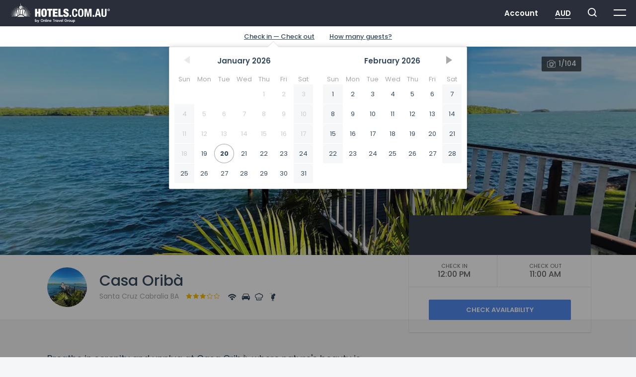

--- FILE ---
content_type: text/html; charset=UTF-8
request_url: https://hotels.com.au/property/92049517/casa-oriba
body_size: 13329
content:
<!doctype html>
<html lang="en">
<head>
  <meta charset="UTF-8">
  <title>Casa Oribà (Santa Cruz Cabralia) - Hotels.com.au</title>
  <link rel="canonical" href="https://hotels.com.au/property/92049517/casa-oriba" />
  <meta name="description" content="Book Casa Oribà (Santa Cruz Cabralia), with Hotels.com.au an Australian owned company. Located in Rua Beira Rio 208 Santa Cruz Cabralia, read our guest reviews, great pictures and great prices."/>
  <meta name="keywords" content="Casa Oribà, Santa Cruz Cabralia hotel deals, accommodation Santa Cruz Cabralia Brazil, cheap hotels Santa Cruz Cabralia, Rua Beira Rio 208, book Santa Cruz Cabralia hotels, hotel"/>
  <meta name="viewport" content="width=device-width, initial-scale=1.0, maximum-scale=1.0, user-scalable=no, viewport-fit=cover">

  <script nonce="dGOzjx15P8vNkXXVk0HVMzHnmZtDSSDn" async src="https://www.googletagmanager.com/gtag/js?id=G-3MRJT9376R"></script>
  <script nonce="dGOzjx15P8vNkXXVk0HVMzHnmZtDSSDn">
    window.dataLayer = window.dataLayer || [];
    function gtag(){dataLayer.push(arguments);}
    gtag('js', new Date());

    gtag('config', 'G-3MRJT9376R');
  </script>

  
    <link rel="icon" href="/favicon.ico" sizes="48x48">
  <link rel="icon" href="/favicon.svg" sizes="any" type="image/svg+xml">
  <link rel="apple-touch-icon" href="/apple-touch-icon.png" />
  <link rel="manifest" href="/manifest.json" />
  <link rel="mask-icon" href="/safari-pinned-tab.svg" color="#153350">
  <meta name="msapplication-TileColor" content="#2b5797">
  <meta name="theme-color" content="#153350">

  <link rel="stylesheet" href="https://fonts.googleapis.com/css?family=Poppins:100,200,300,400,500,600,700">
  <link rel="stylesheet" href="//d2t8d6ebafukd1.cloudfront.net/css/main_default.998f0b8.css" />

    <meta property="og:title" content="Casa Oribà (Santa Cruz Cabralia) - Hotels.com.au">
  <meta property="og:description" content="Book Casa Oribà (Santa Cruz Cabralia), with Hotels.com.au an Australian owned company. Located in Rua Beira Rio 208 Santa Cruz Cabralia, read our guest reviews, great pictures and great prices.">
  <meta property="og:type" content="website">
  <meta property="og:locale" content="en_au">
  <meta property="og:url" content="https://hotels.com.au/property/92049517/casa-oriba" />
    <meta property="og:image" content="https://i.travelapi.com/lodging/93000000/92050000/92049600/92049517/f2b619e7_z.jpg"/>
  
  <meta name="application-name" content="Hotels.com.au">
  <meta name="apple-mobile-web-app-capable" content="yes">
  <meta name="mobile-web-app-capable" content="yes">
  <meta name="apple-mobile-web-app-status-bar-style" content="black">

  <meta name="smartbanner:enabled-platforms" content="none">
  
  <script type="application/ld+json">{"@context":"https:\/\/schema.org","@type":"BreadcrumbList","itemListElement":[{"@type":"ListItem","position":1,"name":"Santa Cruz Cabralia","item":"https:\/\/hotels.com.au\/search?q=Santa%20Cruz%20Cabralia%20Brazil"},{"@type":"ListItem","position":2,"name":"Casa Orib\u00e0","item":"https:\/\/hotels.com.au\/property\/92049517\/casa-oriba"}]}</script><script type="application/ld+json">{"@context":"https://schema.org/","@type":"Hotel","name":"Casa Orib\u00e0","image":"https://i.travelapi.com/lodging/93000000/92050000/92049600/92049517/f2b619e7_b.jpg","telephone":"+61 3 8827 0770","priceRange":"$$","aggregateRating":{"@type":"AggregateRating","ratingValue":"4.3","bestRating":"5","ratingCount":"3"},"address":{"@type":"PostalAddress","streetAddress":"Rua Beira Rio 208 ","addressLocality":"Santa Cruz Cabralia","addressRegion":"","postalCode":"45807-000","addressCountry":"BR"}}</script>
</head>
<body data-version="hotels-625e1dc31" class="">

  <div id="currency-select" class="mfp-hide modal-content modal-block">
    <div class="currency">
      <div class="currency-heading">Select a currency</div>
      <ul>
        <li><a href="/currency?currency=AED" rel="nofollow">AED United Arab Emirates Dirham</a></li>
        <li><a href="/currency?currency=ARS" rel="nofollow">ARS Argentine Peso</a></li>
        <li><a href="/currency?currency=AUD" rel="nofollow">AUD Australian Dollar</a></li>
        <li><a href="/currency?currency=BRL" rel="nofollow">BRL Brazilian Real</a></li>
        <li><a href="/currency?currency=CAD" rel="nofollow">CAD Canadian Dollar</a></li>
        <li><a href="/currency?currency=CHF" rel="nofollow">CHF Swiss Franc</a></li>
        <li><a href="/currency?currency=CNY" rel="nofollow">CNY Chinese Yuan</a></li>
        <li><a href="/currency?currency=COP" rel="nofollow">COP Colombian Peso</a></li>
        <li><a href="/currency?currency=CZK" rel="nofollow">CZK Czech Koruna</a></li>
        <li><a href="/currency?currency=DKK" rel="nofollow">DKK Danish Krone</a></li>
        <li><a href="/currency?currency=EGP" rel="nofollow">EGP Egyptian Pound</a></li>
        <li><a href="/currency?currency=EUR" rel="nofollow">EUR Euro</a></li>
        <li><a href="/currency?currency=GBP" rel="nofollow">GBP British Pound</a></li>
        <li><a href="/currency?currency=HKD" rel="nofollow">HKD Hong Kong Dollar</a></li>
        <li><a href="/currency?currency=IDR" rel="nofollow">IDR Indonesian Rupiah</a></li>
        <li><a href="/currency?currency=ILS" rel="nofollow">ILS Israeli New Shekel</a></li>
        <li><a href="/currency?currency=INR" rel="nofollow">INR Indian Rupee</a></li>
        <li><a href="/currency?currency=JPY" rel="nofollow">JPY Japanese Yen</a></li>
        <li><a href="/currency?currency=KRW" rel="nofollow">KRW South Korean Won</a></li>
        <li><a href="/currency?currency=LBP" rel="nofollow">LBP Lebanese Pound</a></li>
        <li><a href="/currency?currency=MAD" rel="nofollow">MAD Moroccan Dirham</a></li>
        <li><a href="/currency?currency=MXN" rel="nofollow">MXN Mexican Peso</a></li>
        <li><a href="/currency?currency=MYR" rel="nofollow">MYR Malaysian Ringgit</a></li>
        <li><a href="/currency?currency=NOK" rel="nofollow">NOK Norwegian Krone</a></li>
        <li><a href="/currency?currency=NZD" rel="nofollow">NZD New Zealand Dollar</a></li>
        <li><a href="/currency?currency=PHP" rel="nofollow">PHP Philippine Peso</a></li>
        <li><a href="/currency?currency=PLN" rel="nofollow">PLN Polish Zloty</a></li>
        <li><a href="/currency?currency=QAR" rel="nofollow">QAR Qatari Rial</a></li>
        <li><a href="/currency?currency=RUB" rel="nofollow">RUB Russian Ruble</a></li>
        <li><a href="/currency?currency=SAR" rel="nofollow">SAR Saudi Riyal</a></li>
        <li><a href="/currency?currency=SEK" rel="nofollow">SEK Swedish Krona</a></li>
        <li><a href="/currency?currency=SGD" rel="nofollow">SGD Singapore Dollar</a></li>
        <li><a href="/currency?currency=THB" rel="nofollow">THB Thai Baht</a></li>
        <li><a href="/currency?currency=TRY" rel="nofollow">TRY Turkish Lira</a></li>
        <li><a href="/currency?currency=TWD" rel="nofollow">TWD New Taiwan Dollar</a></li>
        <li><a href="/currency?currency=USD" rel="nofollow">USD United States Dollar</a></li>
        <li><a href="/currency?currency=VND" rel="nofollow">VND Vietnamese Dong</a></li>
        <li><a href="/currency?currency=ZAR" rel="nofollow">ZAR South African Rand</a></li>
      </ul>
    </div>
  </div>

  <div id="fs-search"></div>

  <div class="menu-overlay" id="menu-overlay">
  <nav class="overlay-menu container">
    <div class="row grid-vert-align">
        <div class="col-lg-3 col-md-3 col-sm-3 col-xs-12 col-lg-offset-2 col-md-offset-2 col-sm-offset-2 col-xs-offset-0">
    <div class="menu-overlay-title">Travel</div>
    <ul>
      <li><a href="/specials">Specials</a></li>
      <li><a href="/explore">Explore</a></li>
      <li><a href="/collections">Collections</a></li>
      <li><a href="/gift-cards">Gift Cards</a></li>
    </ul>
  </div>
  <div class="col-lg-3 col-md-3 col-sm-3 col-xs-12">
    <div class="menu-overlay-title">Company</div>
    <ul>
      <li><a href="/about">About</a></li>
      <li><a href="/faq">FAQ's</a></li>
      <li><a href="/contact">Support</a></li>
      <li><a href="/mobile-app">Mobile App</a></li>
      <li><a href="/privacy">Terms & Privacy</a></li>
    </ul>
  </div>
  <div class="col-lg-3 col-md-3 col-sm-3 col-xs-12">
    <div class="menu-overlay-title">Extras</div>
    <ul>
      <li><a href="https://hotels.partner.viator.com/" target="_blank">Tours</a></li>
      <li><a href="/travel-insurance">Insurance</a></li>
      <li><a href="/cruises">Cruises</a></li>
      <li><a href="https://www.avis.com.au/car-rental/reservation/initialize-reservation.ac?ACTION=1&amp;AWD_NUMBER=P887100&amp;ARCIATA=0183956I" target="_blank">Car Hire</a></li>
    </ul>
  </div>
    </div>
  </nav>
</div>
  <div id="wrapper">
    <div class="content" id="has-overlay">
      <!-- Header -->
              <header>

          <div class="head-alternate">
            <button type="button" class="tcon tcon-menu--xbutterfly mobile-menu" aria-label="toggle menu">
  <span class="tcon-menu__lines" aria-hidden="true"></span>
  <span class="tcon-visuallyhidden">toggle menu</span>
</button>

<div class="logo">
  <a href="/" id="nav-home">
    <img src="https://d2t8d6ebafukd1.cloudfront.net/img/logo/default/logo.4ce915c.svg" role="img" alt="Hotels.com.au by Online Travel Group">
  </a>
</div>

            
            <ul class="head-menu">
                            <li><a href="#" class="head-menu-account">Account</a>
                <ul class="head-menu-account--dropdown">
                  <li><a href="/login" class="signin-trigger">Sign in</a></li>
                  <li><a href="/register" id="nav-register">Register</a></li>
                  <li><a href="/lookup" id="nav-lookup">Reservation lookup</a></li>
                </ul>
              </li>
                                          <li><a href="#currency-select" class="head-menu-currency modal-trigger">AUD</a></li>
              <li><a class="head-menu-search" id="fs-search-trigger"></a></li>
              <li>
                <div class="main-menu" id="main-menu">
                  <span class="top"></span>
                  <span class="bottom"></span>
                </div>
              </li>
            </ul>
          </div>

          <div class="mmenu">
  <div class="mmenu-account mmenu-account--padding">
    <div class="u-block">
      <div class="u-valign">
                  <span><a href="/login" class="mmenu-signin">Sign in</a></span>
          <span><a href="/register" class="mmenu-register">Register</a></span>
              </div>
    </div>
  </div>
  <div class="mmenu-container">
    <div class="mmenu-wrap">
      <div class="u-block">
        <div class="u-valign">
          
          <div class="mmenu-menu"><a href="/">Home</a></div>

                      <div class="accordion accordion-mmenu">
              <div class="accordion-title accordion-mmenu-title"><span class="arrow arrow-down">Travel</span></div>
              <div class="accordion-content accordion-mmenu-content">
                <ul class="mmenu-menu">
                  <li><a href="/specials">Specials</a></li>
                  <li><a href="/explore">Explore</a></li>
                  <li><a href="/collections">Collections</a></li>
                  <li><a href="/gift-cards">Gift Cards</a></li>
                </ul>
              </div>

              <div class="accordion-title accordion-mmenu-title"><span class="arrow arrow-down">Company</span></div>
              <div class="accordion-content accordion-mmenu-content">
                <ul class="mmenu-menu">
                  <li><a href="/about">About</a></li>
                  <li><a href="/faq">FAQ's</a></li>
                  <li><a href="/contact">Support</a></li>
                  <li><a href="/mobile-app">Mobile App</a></li>
                  <li><a href="/privacy">Terms & Privacy</a></li>
                </ul>
              </div>

              <div class="accordion-title accordion-mmenu-title"><span class="arrow arrow-down">Extras</span></div>
              <div class="accordion-content accordion-mmenu-content">
                <ul class="mmenu-menu">
                  <li><a href="https://www.partner.viator.com/en/7781" target="_blank">Tours</a></li>
                  <li><a href="/travel-insurance">Insurance</a></li>
                  <li><a href="/cruises">Cruises</a></li>
                  <li><a href="https://www.avis.com.au/car-rental/reservation/initialize-reservation.ac?ACTION=1&AWD_NUMBER=P887100&ARCIATA=0183956I" target="_blank">Car Hire</a></li>
                </ul>
              </div>
            </div>
          
          <div class="mmenu-menu"><a href="/lookup">Reservation lookup</a></div>

          <div class="mmenu-menu">
            <a href="#currency-select" class="head-menu-currency modal-trigger" >AUD</a>
          </div>

          <div class="mmenu-contact">
            <a href="tel:1800244400">1800 244 400</a>
            <span>INTL. <a href="tel:+61388270770">+61 3 8827 0770</a></span>
          </div>

                    <ul class="mmenu-social">
            <li><a class="facebook-small" href="https://www.facebook.com/hotels.com.au" target="_blank"></a></li>
            <li><a class="twitter-small" href="https://twitter.com/hotelscomau" target="_blank"></a></li>
            <li><a class="instagram-small" href="https://www.instagram.com/hotelsaustralia" target="_blank"></a></li>
            <li><a class="pinterest-small" href="https://www.pinterest.com.au/hotelscomau" target="_blank"></a></li>
          </ul>
          
          <div class="mmenu-copyright">
            &copy; 2026&nbsp;<a href="http://www.onlinetravelgroup.com.au">Online Travel Group</a>
          </div>

        </div>
      </div>
    </div>

  </div>
</div>
        </header>
            <!-- Header End -->

    
  <style scoped>
    .banner-hotel:after {
      content: '';
      height: 100%;
      width: 100%;
      position: absolute;
      background-image: url(https://i.travelapi.com/lodging/93000000/92050000/92049600/92049517/f2b619e7_z.jpg);
      background-repeat: no-repeat;
      background-size: cover;
      background-position: center;
      background-color: #e3e6e8;
      }

    @media only screen and (min-width: 1200px) {
      .hotel-gmap {
        background-image: url(https://maps.googleapis.com/maps/api/staticmap?zoom=15&scale=2&size=640x220&markers=scale%3A2%7Cicon%3Ahttp%3A%2F%2Fd2t8d6ebafukd1.cloudfront.net%2Fimg%2Fmap%2Fdefault%2Fmap-marker-34x41.c706aa1.png%7Cshadow%3Atrue%7C-16.253321%2C-39.017785&center=-16.253321%2C-39.017785&style=feature%3Aroad%7Celement%3Alabels%7Cvisibility%3Asimplified%7Clightness%3A20&style=feature%3Aroad.local%7Celement%3Alabels%7Cvisibility%3Asimplified&style=feature%3Aroad.local%7Celement%3Ageometry%7Cvisibility%3Asimplified&style=feature%3Aroad.highway%7Celement%3Alabels%7Cvisibility%3Asimplified&style=feature%3Apoi%7Celement%3Alabels%7Cvisibility%3Aon&style=feature%3Apoi.business%7Celement%3Alabels%7Cvisibility%3Aoff&style=feature%3Awater%7Celement%3Aall%7Chue%3A0xa1cdfc%7Csaturation%3A30%7Clightness%3A49&style=feature%3Aroad.highway%7Celement%3Ageometry.stroke%7Ccolor%3A0xf49935&style=feature%3Aroad.highway%7Celement%3Ageometry.fill%7Ccolor%3A0xfdcb93&key=AIzaSyDQ-N5xtB9-I9RDPuRwMwGdqdejiTGc3SY&signature=sVxY2qpfBBRpbxwn94DKnfAymLM=);
        background-size: cover;
        background-position: bottom center;
      }
    }

    @media only screen and (min-width: 768px) and (max-width: 1200px) {
      .hotel-gmap {
        background-image: url(https://maps.googleapis.com/maps/api/staticmap?zoom=15&scale=2&size=640x220&markers=scale%3A2%7Cicon%3Ahttp%3A%2F%2Fd2t8d6ebafukd1.cloudfront.net%2Fimg%2Fmap%2Fdefault%2Fmap-marker-34x41.c706aa1.png%7Cshadow%3Atrue%7C-16.253321%2C-39.017785&center=-16.253321%2C-39.017785&style=feature%3Aroad%7Celement%3Alabels%7Cvisibility%3Asimplified%7Clightness%3A20&style=feature%3Aroad.local%7Celement%3Alabels%7Cvisibility%3Asimplified&style=feature%3Aroad.local%7Celement%3Ageometry%7Cvisibility%3Asimplified&style=feature%3Aroad.highway%7Celement%3Alabels%7Cvisibility%3Asimplified&style=feature%3Apoi%7Celement%3Alabels%7Cvisibility%3Aon&style=feature%3Apoi.business%7Celement%3Alabels%7Cvisibility%3Aoff&style=feature%3Awater%7Celement%3Aall%7Chue%3A0xa1cdfc%7Csaturation%3A30%7Clightness%3A49&style=feature%3Aroad.highway%7Celement%3Ageometry.stroke%7Ccolor%3A0xf49935&style=feature%3Aroad.highway%7Celement%3Ageometry.fill%7Ccolor%3A0xfdcb93&key=AIzaSyDQ-N5xtB9-I9RDPuRwMwGdqdejiTGc3SY&signature=sVxY2qpfBBRpbxwn94DKnfAymLM=);
        background-size: cover;
        background-position: bottom center;
      }
    }

    @media only screen and (min-width: 480px) and (max-width: 768px) {
      .hotel-gmap {
        background-image: url(https://maps.googleapis.com/maps/api/staticmap?zoom=15&scale=2&size=480x400&markers=scale%3A2%7Cicon%3Ahttp%3A%2F%2Fd2t8d6ebafukd1.cloudfront.net%2Fimg%2Fmap%2Fdefault%2Fmap-marker-34x41.c706aa1.png%7Cshadow%3Atrue%7C-16.253321%2C-39.017785&center=-16.253321%2C-39.017785&style=feature%3Aroad%7Celement%3Alabels%7Cvisibility%3Asimplified%7Clightness%3A20&style=feature%3Aroad.local%7Celement%3Alabels%7Cvisibility%3Asimplified&style=feature%3Aroad.local%7Celement%3Ageometry%7Cvisibility%3Asimplified&style=feature%3Aroad.highway%7Celement%3Alabels%7Cvisibility%3Asimplified&style=feature%3Apoi%7Celement%3Alabels%7Cvisibility%3Aon&style=feature%3Apoi.business%7Celement%3Alabels%7Cvisibility%3Aoff&style=feature%3Awater%7Celement%3Aall%7Chue%3A0xa1cdfc%7Csaturation%3A30%7Clightness%3A49&style=feature%3Aroad.highway%7Celement%3Ageometry.stroke%7Ccolor%3A0xf49935&style=feature%3Aroad.highway%7Celement%3Ageometry.fill%7Ccolor%3A0xfdcb93&key=AIzaSyDQ-N5xtB9-I9RDPuRwMwGdqdejiTGc3SY&signature=CKjJN37kbX_Y8IRbkzJjNjY-Biw=);
        background-size: cover;
        background-position: bottom center;
      }
    }

    @media only screen and (max-width: 480px) {
      .hotel-gmap {
        background-image: url(https://maps.googleapis.com/maps/api/staticmap?zoom=15&scale=2&size=300x400&markers=scale%3A2%7Cicon%3Ahttp%3A%2F%2Fd2t8d6ebafukd1.cloudfront.net%2Fimg%2Fmap%2Fdefault%2Fmap-marker-34x41.c706aa1.png%7Cshadow%3Atrue%7C-16.253321%2C-39.017785&center=-16.253321%2C-39.017785&style=feature%3Aroad%7Celement%3Alabels%7Cvisibility%3Asimplified%7Clightness%3A20&style=feature%3Aroad.local%7Celement%3Alabels%7Cvisibility%3Asimplified&style=feature%3Aroad.local%7Celement%3Ageometry%7Cvisibility%3Asimplified&style=feature%3Aroad.highway%7Celement%3Alabels%7Cvisibility%3Asimplified&style=feature%3Apoi%7Celement%3Alabels%7Cvisibility%3Aon&style=feature%3Apoi.business%7Celement%3Alabels%7Cvisibility%3Aoff&style=feature%3Awater%7Celement%3Aall%7Chue%3A0xa1cdfc%7Csaturation%3A30%7Clightness%3A49&style=feature%3Aroad.highway%7Celement%3Ageometry.stroke%7Ccolor%3A0xf49935&style=feature%3Aroad.highway%7Celement%3Ageometry.fill%7Ccolor%3A0xfdcb93&key=AIzaSyDQ-N5xtB9-I9RDPuRwMwGdqdejiTGc3SY&signature=ztdGmHTUpnegSZxsFLDzvF6gFRQ=);
        background-size: cover;
        background-position: bottom center;
      }
    }

  </style>

  <!-- Account Bar -->
      <div class="floating-bar">
      <div class="container wrap">
        <div class="row">
          <div class="col-lg-8 col-md-8 col-sm-12 col-xs-6 col-lg-offset-0 col-md-offset-2 col-sm-offset-0 col-xs-offset-0">
            <h4>Sign in or create an account and get access to member only exclusive rates</h4>
          </div>
          <div class="col-lg-4 col-md-4 col-sm-4 col-xs-5 col-lg-offset-0 col-lg-offset-md-5 col-sm-offset-4 col-xs-offset-0">
            <div class="row">
              <div class="col-lg-6 col-md-6 col-sm-6 col-xs-6">
                <a href="/login" class="signin-trigger btn-opaque--small">Sign In</a>
              </div>
              <div class="col-lg-6 col-md-6 col-sm-6 col-xs-6">
                <a href="/register" class="btn-opaque--small">Register</a>
              </div>
            </div>
          </div>
        </div>
      </div>
    </div>
    <!-- /Account Bar -->

  <!-- Property Wrap -->
  <section class="white-background">
    <!-- Change Dates -->
    <div class="hotel-dates">
      <div class="container">
        <div class="row">
          <div class="col-lg-12 col-md-12 col-sm-12 col-xs-12 u-text-center">
            <div id="search">
              <div class="search-update" style="display: block;">
                <div class="search-box">
                  <div class="search-form no-js-transition">
                                                            <form>
                      <div class="row">
                        <div class="col-lg-6 col-md-6 col-sm-5 col-xs-12 search-box-container">
                          <div class="search-box-wrap">
                            <div class="search-box-title">Dates</div>
                            <div class="row-no-padding">
                              <div class="col-xs-6">
                                <input type="text" name="checkin" placeholder="Check in" value="">
                              </div>
                              <div class="col-xs-6">
                                <input type="text" name="checkout" placeholder="Check out" value=""/>
                              </div>
                            </div>
                          </div>
                        </div>
                        <div class="col-lg-4 col-md-4 col-sm-4 col-xs-8 search-box-container">
                          <div class="search-box-wrap">
                            <div class="search-box-title">Guests</div>
                            <select id="rooms" name="room1">
                              <option>Rooms</option>
                              <option value="1" >1 room, 1 adult</option>
                              <option value="2" selected>1 room, 2 adults</option>
                            </select>
                          </div>
                        </div>
                        <div class="col-lg-2 col-md-2 col-sm-2 col-xs-4">
                          <input type="submit" class="search-updatebtn btn-grey" value="Update"/>
                        </div>
                      </div>                    </form>
                  </div>
                </div>
              </div>
            </div>
          </div>
        </div>
      </div>
    </div>
    <!-- /Change Dates -->

    
    <!-- Hero Image -->
    <div class="hotel-hero">
      <a href="#gallery" class="open-gallery">
        <div class="banner-hotel">
          <div class="container wrap">
            <div class="hotel-callouts">
                          </div>

            <div class="hotel-gallerycount"><span>1/104</span></div>
          </div>
        </div>
      </a>
    </div>
    <!-- /Hero Image -->
  </section>
  <!-- /Property Wrap -->

  <!-- Royal Slider -->
  <div id="gallery" class="royalslider-container mfp-hide">
    <div class="royalSlider rsDefault">
              <a class="rsImg" href="https://i.travelapi.com/lodging/93000000/92050000/92049600/92049517/f2b619e7_z.jpg" data-rsTmb="https://i.travelapi.com/lodging/93000000/92050000/92049600/92049517/f2b619e7_t.jpg">
          <div class="rsGCaption">Primary image</div>
        </a>
              <a class="rsImg" href="https://i.travelapi.com/lodging/93000000/92050000/92049600/92049517/c5279461_z.jpg" data-rsTmb="https://i.travelapi.com/lodging/93000000/92050000/92049600/92049517/c5279461_t.jpg">
          <div class="rsGCaption">Reception</div>
        </a>
              <a class="rsImg" href="https://i.travelapi.com/lodging/93000000/92050000/92049600/92049517/ed606f1e_z.jpg" data-rsTmb="https://i.travelapi.com/lodging/93000000/92050000/92049600/92049517/ed606f1e_t.jpg">
          <div class="rsGCaption">Room</div>
        </a>
              <a class="rsImg" href="https://i.travelapi.com/lodging/93000000/92050000/92049600/92049517/a679c30c_z.jpg" data-rsTmb="https://i.travelapi.com/lodging/93000000/92050000/92049600/92049517/a679c30c_t.jpg">
          <div class="rsGCaption">Room</div>
        </a>
              <a class="rsImg" href="https://i.travelapi.com/lodging/93000000/92050000/92049600/92049517/69c6184e_z.jpg" data-rsTmb="https://i.travelapi.com/lodging/93000000/92050000/92049600/92049517/69c6184e_t.jpg">
          <div class="rsGCaption">Room</div>
        </a>
              <a class="rsImg" href="https://i.travelapi.com/lodging/93000000/92050000/92049600/92049517/5aa8271a_z.jpg" data-rsTmb="https://i.travelapi.com/lodging/93000000/92050000/92049600/92049517/5aa8271a_t.jpg">
          <div class="rsGCaption">Room</div>
        </a>
              <a class="rsImg" href="https://i.travelapi.com/lodging/93000000/92050000/92049600/92049517/a2d522bb_z.jpg" data-rsTmb="https://i.travelapi.com/lodging/93000000/92050000/92049600/92049517/a2d522bb_t.jpg">
          <div class="rsGCaption">Room</div>
        </a>
              <a class="rsImg" href="https://i.travelapi.com/lodging/93000000/92050000/92049600/92049517/5f3ab2a0_z.jpg" data-rsTmb="https://i.travelapi.com/lodging/93000000/92050000/92049600/92049517/5f3ab2a0_t.jpg">
          <div class="rsGCaption">Room</div>
        </a>
              <a class="rsImg" href="https://i.travelapi.com/lodging/93000000/92050000/92049600/92049517/3873e04b_z.jpg" data-rsTmb="https://i.travelapi.com/lodging/93000000/92050000/92049600/92049517/3873e04b_t.jpg">
          <div class="rsGCaption">Room</div>
        </a>
              <a class="rsImg" href="https://i.travelapi.com/lodging/93000000/92050000/92049600/92049517/5f206423_z.jpg" data-rsTmb="https://i.travelapi.com/lodging/93000000/92050000/92049600/92049517/5f206423_t.jpg">
          <div class="rsGCaption">Room</div>
        </a>
              <a class="rsImg" href="https://i.travelapi.com/lodging/93000000/92050000/92049600/92049517/99c7222d_z.jpg" data-rsTmb="https://i.travelapi.com/lodging/93000000/92050000/92049600/92049517/99c7222d_t.jpg">
          <div class="rsGCaption">Room</div>
        </a>
              <a class="rsImg" href="https://i.travelapi.com/lodging/93000000/92050000/92049600/92049517/4a743472_z.jpg" data-rsTmb="https://i.travelapi.com/lodging/93000000/92050000/92049600/92049517/4a743472_t.jpg">
          <div class="rsGCaption">Room</div>
        </a>
              <a class="rsImg" href="https://i.travelapi.com/lodging/93000000/92050000/92049600/92049517/54164694_z.jpg" data-rsTmb="https://i.travelapi.com/lodging/93000000/92050000/92049600/92049517/54164694_t.jpg">
          <div class="rsGCaption">Room</div>
        </a>
              <a class="rsImg" href="https://i.travelapi.com/lodging/93000000/92050000/92049600/92049517/822c30c8_z.jpg" data-rsTmb="https://i.travelapi.com/lodging/93000000/92050000/92049600/92049517/822c30c8_t.jpg">
          <div class="rsGCaption">Room</div>
        </a>
              <a class="rsImg" href="https://i.travelapi.com/lodging/93000000/92050000/92049600/92049517/f167eb9a_z.jpg" data-rsTmb="https://i.travelapi.com/lodging/93000000/92050000/92049600/92049517/f167eb9a_t.jpg">
          <div class="rsGCaption">Room</div>
        </a>
              <a class="rsImg" href="https://i.travelapi.com/lodging/93000000/92050000/92049600/92049517/d4d6f063_z.jpg" data-rsTmb="https://i.travelapi.com/lodging/93000000/92050000/92049600/92049517/d4d6f063_t.jpg">
          <div class="rsGCaption">Room</div>
        </a>
              <a class="rsImg" href="https://i.travelapi.com/lodging/93000000/92050000/92049600/92049517/c999bbd8_z.jpg" data-rsTmb="https://i.travelapi.com/lodging/93000000/92050000/92049600/92049517/c999bbd8_t.jpg">
          <div class="rsGCaption">Room</div>
        </a>
              <a class="rsImg" href="https://i.travelapi.com/lodging/93000000/92050000/92049600/92049517/e6136bd8_z.jpg" data-rsTmb="https://i.travelapi.com/lodging/93000000/92050000/92049600/92049517/e6136bd8_t.jpg">
          <div class="rsGCaption">Room</div>
        </a>
              <a class="rsImg" href="https://i.travelapi.com/lodging/93000000/92050000/92049600/92049517/24b28d81_z.jpg" data-rsTmb="https://i.travelapi.com/lodging/93000000/92050000/92049600/92049517/24b28d81_t.jpg">
          <div class="rsGCaption">Room</div>
        </a>
              <a class="rsImg" href="https://i.travelapi.com/lodging/93000000/92050000/92049600/92049517/c246e105_z.jpg" data-rsTmb="https://i.travelapi.com/lodging/93000000/92050000/92049600/92049517/c246e105_t.jpg">
          <div class="rsGCaption">Room</div>
        </a>
              <a class="rsImg" href="https://i.travelapi.com/lodging/93000000/92050000/92049600/92049517/2041acbd_z.jpg" data-rsTmb="https://i.travelapi.com/lodging/93000000/92050000/92049600/92049517/2041acbd_t.jpg">
          <div class="rsGCaption">Room</div>
        </a>
              <a class="rsImg" href="https://i.travelapi.com/lodging/93000000/92050000/92049600/92049517/c9d16fa1_z.jpg" data-rsTmb="https://i.travelapi.com/lodging/93000000/92050000/92049600/92049517/c9d16fa1_t.jpg">
          <div class="rsGCaption">Room</div>
        </a>
              <a class="rsImg" href="https://i.travelapi.com/lodging/93000000/92050000/92049600/92049517/74aba1c3_z.jpg" data-rsTmb="https://i.travelapi.com/lodging/93000000/92050000/92049600/92049517/74aba1c3_t.jpg">
          <div class="rsGCaption">Room</div>
        </a>
              <a class="rsImg" href="https://i.travelapi.com/lodging/93000000/92050000/92049600/92049517/a4991c2c_z.jpg" data-rsTmb="https://i.travelapi.com/lodging/93000000/92050000/92049600/92049517/a4991c2c_t.jpg">
          <div class="rsGCaption">Room</div>
        </a>
              <a class="rsImg" href="https://i.travelapi.com/lodging/93000000/92050000/92049600/92049517/048ebecd_z.jpg" data-rsTmb="https://i.travelapi.com/lodging/93000000/92050000/92049600/92049517/048ebecd_t.jpg">
          <div class="rsGCaption">Room</div>
        </a>
              <a class="rsImg" href="https://i.travelapi.com/lodging/93000000/92050000/92049600/92049517/14c78ca9_z.jpg" data-rsTmb="https://i.travelapi.com/lodging/93000000/92050000/92049600/92049517/14c78ca9_t.jpg">
          <div class="rsGCaption">Room</div>
        </a>
              <a class="rsImg" href="https://i.travelapi.com/lodging/93000000/92050000/92049600/92049517/2f6c1de2_z.jpg" data-rsTmb="https://i.travelapi.com/lodging/93000000/92050000/92049600/92049517/2f6c1de2_t.jpg">
          <div class="rsGCaption">Room</div>
        </a>
              <a class="rsImg" href="https://i.travelapi.com/lodging/93000000/92050000/92049600/92049517/babc9759_z.jpg" data-rsTmb="https://i.travelapi.com/lodging/93000000/92050000/92049600/92049517/babc9759_t.jpg">
          <div class="rsGCaption">Room</div>
        </a>
              <a class="rsImg" href="https://i.travelapi.com/lodging/93000000/92050000/92049600/92049517/07f3cb0f_z.jpg" data-rsTmb="https://i.travelapi.com/lodging/93000000/92050000/92049600/92049517/07f3cb0f_t.jpg">
          <div class="rsGCaption">Room</div>
        </a>
              <a class="rsImg" href="https://i.travelapi.com/lodging/93000000/92050000/92049600/92049517/27aceb02_z.jpg" data-rsTmb="https://i.travelapi.com/lodging/93000000/92050000/92049600/92049517/27aceb02_t.jpg">
          <div class="rsGCaption">Room</div>
        </a>
              <a class="rsImg" href="https://i.travelapi.com/lodging/93000000/92050000/92049600/92049517/216b1c5f_z.jpg" data-rsTmb="https://i.travelapi.com/lodging/93000000/92050000/92049600/92049517/216b1c5f_t.jpg">
          <div class="rsGCaption">Room</div>
        </a>
              <a class="rsImg" href="https://i.travelapi.com/lodging/93000000/92050000/92049600/92049517/b3218ef4_z.jpg" data-rsTmb="https://i.travelapi.com/lodging/93000000/92050000/92049600/92049517/b3218ef4_t.jpg">
          <div class="rsGCaption">Room</div>
        </a>
              <a class="rsImg" href="https://i.travelapi.com/lodging/93000000/92050000/92049600/92049517/6e91f452_z.jpg" data-rsTmb="https://i.travelapi.com/lodging/93000000/92050000/92049600/92049517/6e91f452_t.jpg">
          <div class="rsGCaption">Room</div>
        </a>
              <a class="rsImg" href="https://i.travelapi.com/lodging/93000000/92050000/92049600/92049517/3a587f1e_z.jpg" data-rsTmb="https://i.travelapi.com/lodging/93000000/92050000/92049600/92049517/3a587f1e_t.jpg">
          <div class="rsGCaption">Room</div>
        </a>
              <a class="rsImg" href="https://i.travelapi.com/lodging/93000000/92050000/92049600/92049517/de307749_z.jpg" data-rsTmb="https://i.travelapi.com/lodging/93000000/92050000/92049600/92049517/de307749_t.jpg">
          <div class="rsGCaption">Room</div>
        </a>
              <a class="rsImg" href="https://i.travelapi.com/lodging/93000000/92050000/92049600/92049517/757e8ffa_z.jpg" data-rsTmb="https://i.travelapi.com/lodging/93000000/92050000/92049600/92049517/757e8ffa_t.jpg">
          <div class="rsGCaption">Room</div>
        </a>
              <a class="rsImg" href="https://i.travelapi.com/lodging/93000000/92050000/92049600/92049517/976394d9_z.jpg" data-rsTmb="https://i.travelapi.com/lodging/93000000/92050000/92049600/92049517/976394d9_t.jpg">
          <div class="rsGCaption">Room</div>
        </a>
              <a class="rsImg" href="https://i.travelapi.com/lodging/93000000/92050000/92049600/92049517/bf549d42_z.jpg" data-rsTmb="https://i.travelapi.com/lodging/93000000/92050000/92049600/92049517/bf549d42_t.jpg">
          <div class="rsGCaption">Room</div>
        </a>
              <a class="rsImg" href="https://i.travelapi.com/lodging/93000000/92050000/92049600/92049517/a0b0261e_z.jpg" data-rsTmb="https://i.travelapi.com/lodging/93000000/92050000/92049600/92049517/a0b0261e_t.jpg">
          <div class="rsGCaption">Room</div>
        </a>
              <a class="rsImg" href="https://i.travelapi.com/lodging/93000000/92050000/92049600/92049517/01406d62_z.jpg" data-rsTmb="https://i.travelapi.com/lodging/93000000/92050000/92049600/92049517/01406d62_t.jpg">
          <div class="rsGCaption">Room</div>
        </a>
              <a class="rsImg" href="https://i.travelapi.com/lodging/93000000/92050000/92049600/92049517/276a3295_z.jpg" data-rsTmb="https://i.travelapi.com/lodging/93000000/92050000/92049600/92049517/276a3295_t.jpg">
          <div class="rsGCaption">Room</div>
        </a>
              <a class="rsImg" href="https://i.travelapi.com/lodging/93000000/92050000/92049600/92049517/4e38d7a1_z.jpg" data-rsTmb="https://i.travelapi.com/lodging/93000000/92050000/92049600/92049517/4e38d7a1_t.jpg">
          <div class="rsGCaption">Room</div>
        </a>
              <a class="rsImg" href="https://i.travelapi.com/lodging/93000000/92050000/92049600/92049517/011878b5_z.jpg" data-rsTmb="https://i.travelapi.com/lodging/93000000/92050000/92049600/92049517/011878b5_t.jpg">
          <div class="rsGCaption">Room</div>
        </a>
              <a class="rsImg" href="https://i.travelapi.com/lodging/93000000/92050000/92049600/92049517/97b3ac19_z.jpg" data-rsTmb="https://i.travelapi.com/lodging/93000000/92050000/92049600/92049517/97b3ac19_t.jpg">
          <div class="rsGCaption">Room</div>
        </a>
              <a class="rsImg" href="https://i.travelapi.com/lodging/93000000/92050000/92049600/92049517/47b208eb_z.jpg" data-rsTmb="https://i.travelapi.com/lodging/93000000/92050000/92049600/92049517/47b208eb_t.jpg">
          <div class="rsGCaption">Room</div>
        </a>
              <a class="rsImg" href="https://i.travelapi.com/lodging/93000000/92050000/92049600/92049517/43e08c98_z.jpg" data-rsTmb="https://i.travelapi.com/lodging/93000000/92050000/92049600/92049517/43e08c98_t.jpg">
          <div class="rsGCaption">Room</div>
        </a>
              <a class="rsImg" href="https://i.travelapi.com/lodging/93000000/92050000/92049600/92049517/bf13dd88_z.jpg" data-rsTmb="https://i.travelapi.com/lodging/93000000/92050000/92049600/92049517/bf13dd88_t.jpg">
          <div class="rsGCaption">Room</div>
        </a>
              <a class="rsImg" href="https://i.travelapi.com/lodging/93000000/92050000/92049600/92049517/bb5864dd_z.jpg" data-rsTmb="https://i.travelapi.com/lodging/93000000/92050000/92049600/92049517/bb5864dd_t.jpg">
          <div class="rsGCaption">Room</div>
        </a>
              <a class="rsImg" href="https://i.travelapi.com/lodging/93000000/92050000/92049600/92049517/2c1dff56_z.jpg" data-rsTmb="https://i.travelapi.com/lodging/93000000/92050000/92049600/92049517/2c1dff56_t.jpg">
          <div class="rsGCaption">Room</div>
        </a>
              <a class="rsImg" href="https://i.travelapi.com/lodging/93000000/92050000/92049600/92049517/f80e66f6_z.jpg" data-rsTmb="https://i.travelapi.com/lodging/93000000/92050000/92049600/92049517/f80e66f6_t.jpg">
          <div class="rsGCaption">Room</div>
        </a>
              <a class="rsImg" href="https://i.travelapi.com/lodging/93000000/92050000/92049600/92049517/fa84b144_z.jpg" data-rsTmb="https://i.travelapi.com/lodging/93000000/92050000/92049600/92049517/fa84b144_t.jpg">
          <div class="rsGCaption">Room</div>
        </a>
              <a class="rsImg" href="https://i.travelapi.com/lodging/93000000/92050000/92049600/92049517/b269486a_z.jpg" data-rsTmb="https://i.travelapi.com/lodging/93000000/92050000/92049600/92049517/b269486a_t.jpg">
          <div class="rsGCaption">Room</div>
        </a>
              <a class="rsImg" href="https://i.travelapi.com/lodging/93000000/92050000/92049600/92049517/584feea1_z.jpg" data-rsTmb="https://i.travelapi.com/lodging/93000000/92050000/92049600/92049517/584feea1_t.jpg">
          <div class="rsGCaption">Room</div>
        </a>
              <a class="rsImg" href="https://i.travelapi.com/lodging/93000000/92050000/92049600/92049517/b25ab8bf_z.jpg" data-rsTmb="https://i.travelapi.com/lodging/93000000/92050000/92049600/92049517/b25ab8bf_t.jpg">
          <div class="rsGCaption">In-room dining</div>
        </a>
              <a class="rsImg" href="https://i.travelapi.com/lodging/93000000/92050000/92049600/92049517/0ce5a458_z.jpg" data-rsTmb="https://i.travelapi.com/lodging/93000000/92050000/92049600/92049517/0ce5a458_t.jpg">
          <div class="rsGCaption">In-room dining</div>
        </a>
              <a class="rsImg" href="https://i.travelapi.com/lodging/93000000/92050000/92049600/92049517/b8edf05d_z.jpg" data-rsTmb="https://i.travelapi.com/lodging/93000000/92050000/92049600/92049517/b8edf05d_t.jpg">
          <div class="rsGCaption">Private kitchen</div>
        </a>
              <a class="rsImg" href="https://i.travelapi.com/lodging/93000000/92050000/92049600/92049517/d5a88fe3_z.jpg" data-rsTmb="https://i.travelapi.com/lodging/93000000/92050000/92049600/92049517/d5a88fe3_t.jpg">
          <div class="rsGCaption">Living area</div>
        </a>
              <a class="rsImg" href="https://i.travelapi.com/lodging/93000000/92050000/92049600/92049517/189a86e1_z.jpg" data-rsTmb="https://i.travelapi.com/lodging/93000000/92050000/92049600/92049517/189a86e1_t.jpg">
          <div class="rsGCaption">Living area</div>
        </a>
              <a class="rsImg" href="https://i.travelapi.com/lodging/93000000/92050000/92049600/92049517/600a4f8c_z.jpg" data-rsTmb="https://i.travelapi.com/lodging/93000000/92050000/92049600/92049517/600a4f8c_t.jpg">
          <div class="rsGCaption">Living area</div>
        </a>
              <a class="rsImg" href="https://i.travelapi.com/lodging/93000000/92050000/92049600/92049517/8254bd8e_z.jpg" data-rsTmb="https://i.travelapi.com/lodging/93000000/92050000/92049600/92049517/8254bd8e_t.jpg">
          <div class="rsGCaption">Living area</div>
        </a>
              <a class="rsImg" href="https://i.travelapi.com/lodging/93000000/92050000/92049600/92049517/fedc6c7d_z.jpg" data-rsTmb="https://i.travelapi.com/lodging/93000000/92050000/92049600/92049517/fedc6c7d_t.jpg">
          <div class="rsGCaption">Living area</div>
        </a>
              <a class="rsImg" href="https://i.travelapi.com/lodging/93000000/92050000/92049600/92049517/59d90f1e_z.jpg" data-rsTmb="https://i.travelapi.com/lodging/93000000/92050000/92049600/92049517/59d90f1e_t.jpg">
          <div class="rsGCaption">Living area</div>
        </a>
              <a class="rsImg" href="https://i.travelapi.com/lodging/93000000/92050000/92049600/92049517/3607b5e7_z.jpg" data-rsTmb="https://i.travelapi.com/lodging/93000000/92050000/92049600/92049517/3607b5e7_t.jpg">
          <div class="rsGCaption">Terrace/patio</div>
        </a>
              <a class="rsImg" href="https://i.travelapi.com/lodging/93000000/92050000/92049600/92049517/c1f548ee_z.jpg" data-rsTmb="https://i.travelapi.com/lodging/93000000/92050000/92049600/92049517/c1f548ee_t.jpg">
          <div class="rsGCaption">Terrace/patio</div>
        </a>
              <a class="rsImg" href="https://i.travelapi.com/lodging/93000000/92050000/92049600/92049517/ebf6978d_z.jpg" data-rsTmb="https://i.travelapi.com/lodging/93000000/92050000/92049600/92049517/ebf6978d_t.jpg">
          <div class="rsGCaption">Terrace/patio</div>
        </a>
              <a class="rsImg" href="https://i.travelapi.com/lodging/93000000/92050000/92049600/92049517/8ebabb8a_z.jpg" data-rsTmb="https://i.travelapi.com/lodging/93000000/92050000/92049600/92049517/8ebabb8a_t.jpg">
          <div class="rsGCaption">Terrace/patio</div>
        </a>
              <a class="rsImg" href="https://i.travelapi.com/lodging/93000000/92050000/92049600/92049517/75494bea_z.jpg" data-rsTmb="https://i.travelapi.com/lodging/93000000/92050000/92049600/92049517/75494bea_t.jpg">
          <div class="rsGCaption">Terrace/patio</div>
        </a>
              <a class="rsImg" href="https://i.travelapi.com/lodging/93000000/92050000/92049600/92049517/36cd4ca4_z.jpg" data-rsTmb="https://i.travelapi.com/lodging/93000000/92050000/92049600/92049517/36cd4ca4_t.jpg">
          <div class="rsGCaption">Terrace/patio</div>
        </a>
              <a class="rsImg" href="https://i.travelapi.com/lodging/93000000/92050000/92049600/92049517/0ff0f458_z.jpg" data-rsTmb="https://i.travelapi.com/lodging/93000000/92050000/92049600/92049517/0ff0f458_t.jpg">
          <div class="rsGCaption">Bathroom</div>
        </a>
              <a class="rsImg" href="https://i.travelapi.com/lodging/93000000/92050000/92049600/92049517/d785ff1c_z.jpg" data-rsTmb="https://i.travelapi.com/lodging/93000000/92050000/92049600/92049517/d785ff1c_t.jpg">
          <div class="rsGCaption">Bathroom</div>
        </a>
              <a class="rsImg" href="https://i.travelapi.com/lodging/93000000/92050000/92049600/92049517/100ae7aa_z.jpg" data-rsTmb="https://i.travelapi.com/lodging/93000000/92050000/92049600/92049517/100ae7aa_t.jpg">
          <div class="rsGCaption">Bathroom</div>
        </a>
              <a class="rsImg" href="https://i.travelapi.com/lodging/93000000/92050000/92049600/92049517/014f1e50_z.jpg" data-rsTmb="https://i.travelapi.com/lodging/93000000/92050000/92049600/92049517/014f1e50_t.jpg">
          <div class="rsGCaption">Bathroom</div>
        </a>
              <a class="rsImg" href="https://i.travelapi.com/lodging/93000000/92050000/92049600/92049517/a083c8da_z.jpg" data-rsTmb="https://i.travelapi.com/lodging/93000000/92050000/92049600/92049517/a083c8da_t.jpg">
          <div class="rsGCaption">Bathroom</div>
        </a>
              <a class="rsImg" href="https://i.travelapi.com/lodging/93000000/92050000/92049600/92049517/fdf7499e_z.jpg" data-rsTmb="https://i.travelapi.com/lodging/93000000/92050000/92049600/92049517/fdf7499e_t.jpg">
          <div class="rsGCaption">Bathroom</div>
        </a>
              <a class="rsImg" href="https://i.travelapi.com/lodging/93000000/92050000/92049600/92049517/5f8ef4a4_z.jpg" data-rsTmb="https://i.travelapi.com/lodging/93000000/92050000/92049600/92049517/5f8ef4a4_t.jpg">
          <div class="rsGCaption">Bathroom</div>
        </a>
              <a class="rsImg" href="https://i.travelapi.com/lodging/93000000/92050000/92049600/92049517/91e0b266_z.jpg" data-rsTmb="https://i.travelapi.com/lodging/93000000/92050000/92049600/92049517/91e0b266_t.jpg">
          <div class="rsGCaption">Bathroom</div>
        </a>
              <a class="rsImg" href="https://i.travelapi.com/lodging/93000000/92050000/92049600/92049517/961cd530_z.jpg" data-rsTmb="https://i.travelapi.com/lodging/93000000/92050000/92049600/92049517/961cd530_t.jpg">
          <div class="rsGCaption">Bathroom</div>
        </a>
              <a class="rsImg" href="https://i.travelapi.com/lodging/93000000/92050000/92049600/92049517/b1b1b18b_z.jpg" data-rsTmb="https://i.travelapi.com/lodging/93000000/92050000/92049600/92049517/b1b1b18b_t.jpg">
          <div class="rsGCaption">Bathroom</div>
        </a>
              <a class="rsImg" href="https://i.travelapi.com/lodging/93000000/92050000/92049600/92049517/e4d0fcb9_z.jpg" data-rsTmb="https://i.travelapi.com/lodging/93000000/92050000/92049600/92049517/e4d0fcb9_t.jpg">
          <div class="rsGCaption">Bathroom</div>
        </a>
              <a class="rsImg" href="https://i.travelapi.com/lodging/93000000/92050000/92049600/92049517/87ff887a_z.jpg" data-rsTmb="https://i.travelapi.com/lodging/93000000/92050000/92049600/92049517/87ff887a_t.jpg">
          <div class="rsGCaption">Boating</div>
        </a>
              <a class="rsImg" href="https://i.travelapi.com/lodging/93000000/92050000/92049600/92049517/37fc12d4_z.jpg" data-rsTmb="https://i.travelapi.com/lodging/93000000/92050000/92049600/92049517/37fc12d4_t.jpg">
          <div class="rsGCaption">Kayaking</div>
        </a>
              <a class="rsImg" href="https://i.travelapi.com/lodging/93000000/92050000/92049600/92049517/bbc20495_z.jpg" data-rsTmb="https://i.travelapi.com/lodging/93000000/92050000/92049600/92049517/bbc20495_t.jpg">
          <div class="rsGCaption">Game room</div>
        </a>
              <a class="rsImg" href="https://i.travelapi.com/lodging/93000000/92050000/92049600/92049517/35fd9455_z.jpg" data-rsTmb="https://i.travelapi.com/lodging/93000000/92050000/92049600/92049517/35fd9455_t.jpg">
          <div class="rsGCaption">Children&#039;s play area - outdoor</div>
        </a>
              <a class="rsImg" href="https://i.travelapi.com/lodging/93000000/92050000/92049600/92049517/ea6cbb20_z.jpg" data-rsTmb="https://i.travelapi.com/lodging/93000000/92050000/92049600/92049517/ea6cbb20_t.jpg">
          <div class="rsGCaption">Restaurant</div>
        </a>
              <a class="rsImg" href="https://i.travelapi.com/lodging/93000000/92050000/92049600/92049517/bfd9747c_z.jpg" data-rsTmb="https://i.travelapi.com/lodging/93000000/92050000/92049600/92049517/bfd9747c_t.jpg">
          <div class="rsGCaption">Restaurant</div>
        </a>
              <a class="rsImg" href="https://i.travelapi.com/lodging/93000000/92050000/92049600/92049517/1875cee6_z.jpg" data-rsTmb="https://i.travelapi.com/lodging/93000000/92050000/92049600/92049517/1875cee6_t.jpg">
          <div class="rsGCaption">Front of property</div>
        </a>
              <a class="rsImg" href="https://i.travelapi.com/lodging/93000000/92050000/92049600/92049517/477f7ace_z.jpg" data-rsTmb="https://i.travelapi.com/lodging/93000000/92050000/92049600/92049517/477f7ace_t.jpg">
          <div class="rsGCaption">Front of property</div>
        </a>
              <a class="rsImg" href="https://i.travelapi.com/lodging/93000000/92050000/92049600/92049517/8061aa26_z.jpg" data-rsTmb="https://i.travelapi.com/lodging/93000000/92050000/92049600/92049517/8061aa26_t.jpg">
          <div class="rsGCaption">Front of property</div>
        </a>
              <a class="rsImg" href="https://i.travelapi.com/lodging/93000000/92050000/92049600/92049517/879f312f_z.jpg" data-rsTmb="https://i.travelapi.com/lodging/93000000/92050000/92049600/92049517/879f312f_t.jpg">
          <div class="rsGCaption">Front of property</div>
        </a>
              <a class="rsImg" href="https://i.travelapi.com/lodging/93000000/92050000/92049600/92049517/2b613f7a_z.jpg" data-rsTmb="https://i.travelapi.com/lodging/93000000/92050000/92049600/92049517/2b613f7a_t.jpg">
          <div class="rsGCaption">Front of property</div>
        </a>
              <a class="rsImg" href="https://i.travelapi.com/lodging/93000000/92050000/92049600/92049517/f13117ae_z.jpg" data-rsTmb="https://i.travelapi.com/lodging/93000000/92050000/92049600/92049517/f13117ae_t.jpg">
          <div class="rsGCaption">Front of property</div>
        </a>
              <a class="rsImg" href="https://i.travelapi.com/lodging/93000000/92050000/92049600/92049517/8da57161_z.jpg" data-rsTmb="https://i.travelapi.com/lodging/93000000/92050000/92049600/92049517/8da57161_t.jpg">
          <div class="rsGCaption">Front of property</div>
        </a>
              <a class="rsImg" href="https://i.travelapi.com/lodging/93000000/92050000/92049600/92049517/8a6aeaa3_z.jpg" data-rsTmb="https://i.travelapi.com/lodging/93000000/92050000/92049600/92049517/8a6aeaa3_t.jpg">
          <div class="rsGCaption">Front of property</div>
        </a>
              <a class="rsImg" href="https://i.travelapi.com/lodging/93000000/92050000/92049600/92049517/bf388e09_z.jpg" data-rsTmb="https://i.travelapi.com/lodging/93000000/92050000/92049600/92049517/bf388e09_t.jpg">
          <div class="rsGCaption">Beach</div>
        </a>
              <a class="rsImg" href="https://i.travelapi.com/lodging/93000000/92050000/92049600/92049517/32fb64f5_z.jpg" data-rsTmb="https://i.travelapi.com/lodging/93000000/92050000/92049600/92049517/32fb64f5_t.jpg">
          <div class="rsGCaption">Garden</div>
        </a>
              <a class="rsImg" href="https://i.travelapi.com/lodging/93000000/92050000/92049600/92049517/f6710cad_z.jpg" data-rsTmb="https://i.travelapi.com/lodging/93000000/92050000/92049600/92049517/f6710cad_t.jpg">
          <div class="rsGCaption">Garden</div>
        </a>
              <a class="rsImg" href="https://i.travelapi.com/lodging/93000000/92050000/92049600/92049517/7b7c0d87_z.jpg" data-rsTmb="https://i.travelapi.com/lodging/93000000/92050000/92049600/92049517/7b7c0d87_t.jpg">
          <div class="rsGCaption">Outdoor wedding area</div>
        </a>
              <a class="rsImg" href="https://i.travelapi.com/lodging/93000000/92050000/92049600/92049517/0f016669_z.jpg" data-rsTmb="https://i.travelapi.com/lodging/93000000/92050000/92049600/92049517/0f016669_t.jpg">
          <div class="rsGCaption">Sundeck</div>
        </a>
              <a class="rsImg" href="https://i.travelapi.com/lodging/93000000/92050000/92049600/92049517/86e114f1_z.jpg" data-rsTmb="https://i.travelapi.com/lodging/93000000/92050000/92049600/92049517/86e114f1_t.jpg">
          <div class="rsGCaption">Exterior</div>
        </a>
              <a class="rsImg" href="https://i.travelapi.com/lodging/93000000/92050000/92049600/92049517/5df205f9_z.jpg" data-rsTmb="https://i.travelapi.com/lodging/93000000/92050000/92049600/92049517/5df205f9_t.jpg">
          <div class="rsGCaption">Exterior</div>
        </a>
              <a class="rsImg" href="https://i.travelapi.com/lodging/93000000/92050000/92049600/92049517/94d58f7d_z.jpg" data-rsTmb="https://i.travelapi.com/lodging/93000000/92050000/92049600/92049517/94d58f7d_t.jpg">
          <div class="rsGCaption">View from property</div>
        </a>
              <a class="rsImg" href="https://i.travelapi.com/lodging/93000000/92050000/92049600/92049517/984d7d8b_z.jpg" data-rsTmb="https://i.travelapi.com/lodging/93000000/92050000/92049600/92049517/984d7d8b_t.jpg">
          <div class="rsGCaption">Land view from property</div>
        </a>
              <a class="rsImg" href="https://i.travelapi.com/lodging/93000000/92050000/92049600/92049517/4e9dc415_z.jpg" data-rsTmb="https://i.travelapi.com/lodging/93000000/92050000/92049600/92049517/4e9dc415_t.jpg">
          <div class="rsGCaption">Land view from property</div>
        </a>
              <a class="rsImg" href="https://i.travelapi.com/lodging/93000000/92050000/92049600/92049517/2b347cad_z.jpg" data-rsTmb="https://i.travelapi.com/lodging/93000000/92050000/92049600/92049517/2b347cad_t.jpg">
          <div class="rsGCaption">Land view from property</div>
        </a>
          </div>
  </div>
  <!-- /Royal Slider -->

  <section class="mobile-change-position">
    <!-- Main Details -->
    <div class="hotel-details">
      <div class="container wrap u-pos-rel">
        <div class="row">
          <div class="col-lg-8 col-md-8 col-sm-8 col-xs-12 u-pos-rel">
            <div class="u-block">
              <!-- Image -->
              <div class="hotel-image">
                                <div class="hotel-mainimg">
                  <img src="//i.travelapi.com/lodging/93000000/92050000/92049600/92049517/f2b619e7_g.jpg" alt="Casa Oribà"/>
                </div>
              </div>
              <!-- /Image -->

              <!-- Summary -->
              <div class="hotel-summary">
                <h1 class="hotel-name">Casa Oribà</h1>
                <div class="hotel-address">
                  Santa Cruz Cabralia BA
                  <div class="hotel-rating">
                    <div class="icon-star-3"></div>
                  </div>
                  <div class="hotel-topamenities">
                                          <span class="tooltipped" data-tooltip="Free WiFi" data-position="top">
                        <span class="icon-wifi"></span>
                      </span>
                                          <span class="tooltipped" data-tooltip="Free self parking" data-position="top">
                        <span class="icon-parking"></span>
                      </span>
                                          <span class="tooltipped" data-tooltip="Number of restaurants - 1" data-position="top">
                        <span class="icon-food"></span>
                      </span>
                                          <span class="tooltipped" data-tooltip="Number of bars/lounges - 1" data-position="top">
                        <span class="icon-bar"></span>
                      </span>
                                      </div>
                </div>
              </div>
              <!-- /Summary -->

            </div>
          </div>

          <!-- Info Wrap -->
          <div class="col-lg-4 col-md-4 col-sm-4 col-xs-12">
            <div class="hotel-information">
                            
              <!-- Cheap Rate -->
              <div class="hotel-cheaprate">
                
                <div class="hotel-cheaprate-price">
                                  </div>
              </div>
              <!-- /Cheap Rate -->

              <div class="hotel-information-wrap">
                <!-- Check in/out -->
                <div class="row hotel-checkinout">
                  <div class="col-xs-6">
                    <div class="hotel-arrival">
                                              <span>Check in</span>
                         12:00 PM
                                          </div>
                  </div>
                  <div class="col-xs-6">
                    <div class="hotel-departure">
                                              <span>Check out</span>
                         11:00 AM
                                          </div>
                  </div>
                </div>
                <!-- /Check in/out -->

                <!-- Renovations -->
                                <!-- /Renovations -->

                <!-- Book Now -->
                <div class="hotel-booknow u-text-center">
                                                                          <input type="button" id="add-dates-trigger" class="btn-blue add-dates" value="Check Availability" />
                                  </div>
                <!-- Book Now -->
              </div>

            </div>
          </div>
          <!-- /Info Wrap -->

        </div>
      </div>
    </div>
    <div class="container wrap second">
      <div class="row">
        <div class="section-container">
          <div class="col-lg-7 col-md-7 col-sm-7 col-xs-12">
            <!--Description -->
            <div class="hotel-description">

              <div class="row">
                <div class="col-lg-12 col-md-12 col-sm-12 col-xs-12">
                  <div class="lead">Breathe in serenity and unplug at Casa Oribà, where nature&#039;s beauty is your most luxurious amenity, Casa Oribà  is on the riverwalk, within a 15-minute drive of Santo Andre Beach and Praia de Guaiu.  This inn is 25 minutes drive to Coroa Vermelha Beach and 25 minutes drive to Muta Beach.</div>
                </div>
              </div>

              <div class="row">
                <div class="col-lg-12 col-md-12 col-sm-12 col-xs-12">
                 <p>Wake up to tranquillity thanks to air conditioning, complimentary high-speed WiFi, a  flat-screen TV, a fully-stocked minibar, daily housekeeping and a private bathroom with premium toiletries, floor-to-ceiling windows framing the wild. Conveniences include a desk.</p>
                </div>
              </div>

              <div class="row">
                <div class="col-lg-12 col-md-12 col-sm-12 col-xs-12">
                  <div class="u-darkgrey-link u-top-margin10">
                    <a class="u-link-arrowright" href="/search?q=Santa+Cruz+Cabralia&amp;bounds=-16.272398%2C-39.037657%2C-16.234243%2C-38.997913">See all nearby hotels</a>
                  </div>
                </div>
              </div>

            </div>
            <!-- /Description -->
          </div>

          
        </div>
      </div>
    </div>
    <!-- /Main Details -->

    <!-- Rooms -->
        <!-- /Rooms -->
    <div id="similar-waypoint"></div>
  </section>

  <!-- Details -->
  <section class="hotel-propertydetails white-background">
    <div class="container wrap">
      <div class="section-container">
        <div class="row">
          <div class="col-lg-12 col-md-12 col-sm-12 col-xs-12 title-section">
            <h2><div class="u-text-left">Property Details</div></h2>
          </div>
        </div>

        <div class="read-more">
          <div class="show-more">
            <input type="checkbox" value="None" id="show-more" name="check" />
            <label for="show-more"></label>

            <div class="read-more--expanded">
              <!-- Facilities -->
              <div class="row u-bot-margin30">
                <div class="col-lg-12 col-md-12 col-sm-12 col-xs-12">
                                                            <p class="u-bot-margin10">Take in the views from a garden and make use of amenities such as complimentary wireless internet access and an arcade/game room. This inn also features tour/ticket assistance, a picnic area, and bicycle tour information.</p>
                                        <div class="hotel-facilities">
                      <ul>
                                                  <li><i class="icon-tick"></i>Canoe on site</li>
                                                  <li><i class="icon-tick"></i>Food and water bowls</li>
                                                  <li><i class="icon-tick"></i>Outdoor furniture</li>
                                                  <li><i class="icon-tick"></i>Outdoor entertainment area</li>
                                                  <li><i class="icon-tick"></i>Free WiFi</li>
                                                  <li><i class="icon-tick"></i>Bicycle parking available</li>
                                                  <li><i class="icon-tick"></i>Number of bars/lounges - 1</li>
                                                  <li><i class="icon-tick"></i>Designated smoking areas</li>
                                                  <li><i class="icon-tick"></i>Arcade/game room</li>
                                                  <li><i class="icon-tick"></i>Well-lit path to entrance</li>
                                                  <li><i class="icon-tick"></i>Bicycle tour information</li>
                                                  <li><i class="icon-tick"></i>Upper floors accessible by stairs only</li>
                                                  <li><i class="icon-tick"></i>Picnic area</li>
                                                  <li><i class="icon-tick"></i>Garden</li>
                                                  <li><i class="icon-tick"></i>Stair-free path to entrance</li>
                                                  <li><i class="icon-tick"></i>Tours/ticket assistance</li>
                                                  <li><i class="icon-tick"></i>Boat tours on site</li>
                                                  <li><i class="icon-tick"></i>Fishing on site</li>
                                                  <li><i class="icon-tick"></i>Yoga classes/instruction on site</li>
                                                  <li><i class="icon-tick"></i>Nature reserve</li>
                                                  <li><i class="icon-tick"></i>Couples/private dining</li>
                                                  <li><i class="icon-tick"></i>Wheelchair accessible – no</li>
                                                  <li><i class="icon-tick"></i>Luggage storage</li>
                                                  <li><i class="icon-tick"></i>Front desk (limited hours)</li>
                                                  <li><i class="icon-tick"></i>Mosquito nets</li>
                                                  <li><i class="icon-tick"></i>Playground on site</li>
                                                  <li><i class="icon-tick"></i>Number of restaurants - 1</li>
                                                  <li><i class="icon-tick"></i>Number of coffee shops/cafes - 1</li>
                                                  <li><i class="icon-tick"></i>Laundry facilities</li>
                                                  <li><i class="icon-tick"></i>Hiking/biking trails nearby</li>
                                                  <li><i class="icon-tick"></i>Free self parking</li>
                                                  <li><i class="icon-tick"></i>Kayaking on site</li>
                                                                          <li><i class="icon-tick"></i>Total number of rooms - 15</li>
                                              </ul>
                    </div>
                                  </div>
              </div>
              <!-- /Facilities -->

              <!-- Checkin Instructions -->
                              <div class="row u-bot-margin30" id="checkin-details">
                  <div class="col-lg-12 col-md-12 col-sm-12 col-xs-12">
                    <hr>
                    <div class="row u-top-margin50">
                      <div class="col-lg-2 col-md-2 col-sm-2 col-xs-12">
                        <h3 class="u-bot-margin10">Check-in</h3>
                      </div>
                      <div class="col-lg-10 col-md-10 col-sm-10 col-xs-12">
                        Check-in is from 12:00 PM until 10:00 PM.

                                                Guests must be at least 18 to check-in.
                        
                        <br><br>
                                                  The front desk is open daily from 8:00 AM - 5:00 PM. If you are planning to arrive after 6:00 PM please contact the property in advance using the information on the booking confirmation. The front desk is staffed during limited hours. Information provided by the property may be translated using automated translation tools.
                          <br><br>
                                                                          <ul>  <li>Extra-person charges may apply and vary depending on property policy</li><li>Government-issued photo identification and a credit card, debit card, or cash deposit may be required at check-in for incidental charges</li><li>Special requests are subject to availability upon check-in and may incur additional charges; special requests cannot be guaranteed</li><li>This property accepts credit cards, debit cards, and cash</li><li>This property has outdoor spaces, such as balconies, patios, terraces which may not be suitable for children; if you have concerns, we recommend contacting the property prior to your arrival to confirm they can accommodate you in a suitable room</li>  </ul>
                                              </div>
                    </div>
                  </div>
                </div>
                            <!-- /Checkin Instructions -->

              <!-- Other Details -->
              <div class="row u-bot-margin30">
                <div class="col-lg-12 col-md-12 col-sm-12 col-xs-12">
                  <hr>
                  <div class="row u-top-margin50">
                    <div class="col-lg-2 col-md-2 col-sm-2 col-xs-12">
                      <h3 class="u-bot-margin10">Other details</h3>
                    </div>
                    <div class="col-lg-10 col-md-10 col-sm-10 col-xs-12">
                                              <p>Enjoy a meal at the restaurant or snacks in the inn's coffee shop/cafe. Quench your thirst with your favorite drink at the bar/lounge.</p>
                      
                                              <p>Featured amenities include luggage storage and laundry facilities. Free self parking is available onsite.</p>
                      
                                              <p>Distances are displayed to the nearest 0.1 mile and kilometer. <br /> Santo Andre Beach - 1.2 km / 0.8 mi <br /> Arakakai Beach - 3.3 km / 2.1 mi <br /> Santa Cruz Cabralia Church - 3.6 km / 2.2 mi <br /> Discovery Coast Atlantic Forest Reserves - 8.5 km / 5.3 mi <br /> Discovery of Brazil Memorial - 10.8 km / 6.7 mi <br /> Coroa Vermelha Cross - 11.1 km / 6.9 mi <br /> Coroa Vermelha Beach - 11.1 km / 6.9 mi <br /> Muta Beach - 12.3 km / 7.7 mi <br /> Praia de Guaiu - 13.3 km / 8.3 mi <br /> Jaquera Indigenous Reserve - 15.1 km / 9.4 mi <br /> Ponta Grande Beach - 15.4 km / 9.6 mi <br /> Complexo Barramares - 17.5 km / 10.9 mi <br /> Itacimirim Beach - 18.5 km / 11.5 mi <br /> Axe Moi Entertainment Complex - 19.5 km / 12.1 mi <br /> Toa-Toa Beach - 20.4 km / 12.7 mi <br /> The nearest major airport is Porto Seguro (BPS) - 28 km / 17.4 mi</p>
                      
                      
                                              <p><ul>  <li>Parents or a legal guardian traveling with children under 18 years must present the child's birth certificate and an identity card with photo (passport, for example) at the check-in. For international travels to Brazil, if just one of the parents is traveling with the child, she/he must present – in addition to the child's certificate of birth and identity card with photo – a letter authorizing the trip signed by the other parent with a notarial certification of signature. In case the parents or the legal guardian, as applicable, cannot or are unwilling to give this authorization, a judicial authorization is required. People who intend to travel to Brazil with children must consult with the Brazilian consulate before traveling for more information. </li> </ul></p>
                                          </div>
                  </div>
                </div>
              </div>
              <!-- /Other Details -->

              <!-- Policies -->
                              <div class="row u-bot-margin30">
                  <div class="col-lg-12 col-md-12 col-sm-12 col-xs-12">
                    <hr>
                    <div class="row u-top-margin50">
                      <div class="col-lg-2 col-md-2 col-sm-2 col-xs-12">
                        <h3 class="u-bot-margin10">Hotel policies</h3>
                      </div>
                      <div class="col-lg-10 col-md-10 col-sm-10 col-xs-12">
                                                  <p><strong>General</strong></p>
                          <ul>
                                                          <li>Professional property host/manager</li>
                                                          <li>Essential workers only - NO</li>
                                                          <li>No elevators</li>
                                                      </ul>
                                                                        <p><strong>Pets</strong></p>
                        <ul>
                                                      <li>Pets allowed (no fees)</li>
                                                      <li>Service animals are allowed</li>
                                                      <li>Service animals are exempt from fees/restrictions</li>
                                                      <li>Pets allowed</li>
                                                  </ul>
                                              </div>
                    </div>
                  </div>
                </div>
                            <!-- /Policies -->

              <!-- Resort Fees -->
              <div class="row u-bot-margin30">
                <div class="col-lg-12 col-md-12 col-sm-12 col-xs-12">
                                  </div>
              </div>
              <!-- Resort Fees -->

              <!-- Other Charges -->
              <div class="row">
                <div class="col-lg-12 col-md-12 col-sm-12 col-xs-12">
                                      <hr>
                    <div class="row u-top-margin50">
                      <div class="col-lg-2 col-md-2 col-sm-2 col-xs-12">
                        <h3 class="u-bot-margin10">Other charges</h3>
                      </div>
                      <div class="col-lg-10 col-md-10 col-sm-10 col-xs-12">
                        <p><ul> <li>Crib (infant bed) fee: BRL 130.0 per day</li><li>Rollaway bed fee: BRL 100.0 per day</li></ul> The above list may not be comprehensive. Fees and deposits may not include tax and are subject to change. </p>
                      </div>
                    </div>
                                  </div>
              </div>
              <!-- /Other Charges -->
            </div>
          </div>
        </div>

      </div>
    </div>
  </section>
  <!-- /Details -->

  <!-- Location -->
  <section class="grey-background">
    <div class="container wrap">
      <div class="section-container">
        <div class="row">
          <div class="col-lg-12 col-md-12 col-sm-12 col-xs-12 title-section">
            <h2><div class="u-text-left">Location</div></h2>
          </div>
          <div class="col-lg-12 col-md-12 col-sm-12 col-xs-12">
            <div class="reservation-address u-bot-margin10"> Rua Beira Rio 208, Santa Cruz Cabralia, BA 45807-000, Brazil</div>
            <div class="hotel-map">
              <div id="hotel-gmap"></div>
            </div>
          </div>
        </div>
      </div>
    </div>
  </section>
  <!-- /Location -->

      <!-- Similar -->
        
    <section class="white-background">
      <div class="container wrap">
        <div class="section-container">

          <div id="similar" data-href="/property/92049517/casa-oriba/similar?q=Santa%20Cruz%20Cabralia&amp;minPrice=0" style="display: none;"></div>

          <div class="row">
            <div class="col-lg-2 col-md-2 col-sm-4 col-xs-6 col-lg-offset-5 col-md-offset-5 col-sm-offset-4 col-xs-offset-3 u-top-margin20">
              <a class="btn-grey--small" href="/search?q=Santa+Cruz+Cabralia&amp;bounds=-16.272398%2C-39.037657%2C-16.234243%2C-38.997913">See all nearby</a>
            </div>
          </div>

        </div>
      </div>
    </section>
    <!-- /Similar -->
  
    </div>

          <footer id="footer">

      <div class="subscribe">
      <div class="container">

        <div class="row">
          <div class="col-lg-3 col-md-4 col-sm-5 col-xs-12 col-lg-offset-3 col-md-offset-2 col-sm-offset-1 col-xs-offset-0">
            <span>Subscribe for news & updates</span>
          </div>
          <div class="col-lg-3 col-md-4 col-sm-5 col-xs-10 col-lg-offset-0 col-md-offset-0 col-sm-offset-0 col-xs-offset-1">
            <div class="subscribe-alert">Great, check your email to confirm.</div>
            <form method="post" id="emailForm">
              <div class="row input-transparent">
                <div class="col-lg-10 col-md-9 col-sm-9 col-xs-10">
                  <input type="email" name="subscribe[email]" required autocomplete="off" data-lpignore="true" placeholder="enter email address"/>
                  <input type="hidden" name="subscribe[_token]" data-controller="csrf-protection" value="csrf-token"/>
                </div>
                <div class="col-lg-2 col-md-3 col-sm-3 col-xs-2">
                  <input class="btn-transparent" type="submit" value="Go"/>
                </div>
              </div>
            </form>
          </div>
        </div>

      </div>
    </div>
  
  <div class="footer">
    <div class="container">
      <div class="wrap">

        <div class="row footer-links">
          <div class="col-lg-2 col-md-2 col-sm-2 col-xs-4 col-lg-offset-3 col-md-offset-3 col-sm-offset-3 col-xs-offset-0">
            <a href="/">Home</a>
            <a href="/gift-cards">Gift Cards</a>
          </div>

          <div class="col-lg-2 col-md-2 col-sm-2 col-xs-4">
            <a href="/faq">FAQ's</a>
            <a href="/contact">Support</a>
          </div>

          <div class="col-lg-2 col-md-2 col-sm-2 col-xs-4">
            <a href="/about">About</a>
            <a href="/privacy">Terms</a>
          </div>
        </div>

                  <div class="row">
            <div class="col-lg-12 col-md-12 col-sm-12 col-xs-12 social-links">
              <ul>
                <li><a class="facebook" href="https://www.facebook.com/hotels.com.au" target="_blank"></a></li>
                <li><a class="twitter" href="https://twitter.com/hotelscomau" target="_blank"></a></li>
                <li><a class="instagram" href="https://www.instagram.com/hotelsaustralia" target="_blank"></a></li>
                <li><a class="pinterest" href="https://www.pinterest.com.au/hotelscomau" target="_blank"></a></li>
              </ul>
            </div>
          </div>
        
        <div class="row">
          <div class="col-lg-12 col-md-12 col-sm-12 col-xs-12 copyright">
            &copy; 2026&nbsp;<a href="http://www.onlinetravelgroup.com.au">Online Travel Group</a>
          </div>
        </div>

      </div>
    </div>
  </div>
</footer>    
  </div>

    <script type="application/json" id="options">{"init":"hotel","hotel":{"name":"Casa Orib\u00e0","image":"https://i.travelapi.com/lodging/93000000/92050000/92049600/92049517/f2b619e7_l.jpg","path":"/property/92049517/casa-oriba","averageRate":0,"averageBaseRate":0,"isDiscounted":false,"starRating":"3.0","ratingType":"star","valueAdds":[],"recommended":false},"mapCenter":{"lat":-16.253321,"lon":-39.017785},"mapsClient":"AIzaSyDQ-N5xtB9-I9RDPuRwMwGdqdejiTGc3SY","assetHost":"d2t8d6ebafukd1.cloudfront.net","searchParams":[]}</script>
<script nonce="dGOzjx15P8vNkXXVk0HVMzHnmZtDSSDn" src="https://d2t8d6ebafukd1.cloudfront.net/js/bundle.84df5e0.js"></script>

  
</body>
</html>


--- FILE ---
content_type: image/svg+xml
request_url: https://d2t8d6ebafukd1.cloudfront.net/img/logo/default/logo.4ce915c.svg
body_size: 5225
content:
<?xml version="1.0" encoding="utf-8"?>
<!-- Generator: Adobe Illustrator 22.0.1, SVG Export Plug-In . SVG Version: 6.00 Build 0)  -->
<svg version="1.1" id="Layer_1" xmlns="http://www.w3.org/2000/svg" xmlns:xlink="http://www.w3.org/1999/xlink" x="0px" y="0px"
	 viewBox="0 0 5182.4 1024" style="enable-background:new 0 0 5182.4 1024;" xml:space="preserve">
<style type="text/css">
	.st0{fill:#FFFFFF;}
</style>
<g>
	<g>
		<g>
			<polyline class="st0" points="1406.3,300.7 1406.3,451.8 1472.1,451.8 1472.1,300.7 1579.4,300.7 1579.4,712.5 1472.1,712.5 
				1472.1,542.9 1406.3,542.9 1406.3,712.5 1299.1,712.5 1299.1,300.7 1406.3,300.7 			"/>
			<path class="st0" d="M1625.5,408.3c5-27.1,13.3-49.3,24.8-66.3c11.5-17.1,26.7-29.6,45.6-37.5c18.8-7.9,41.9-11.9,69.2-11.9
				c27.3,0,50.4,4,69.2,11.9c18.8,7.8,34,20.4,45.6,37.5c11.5,17.1,19.8,39.2,24.8,66.3c5,27.1,7.5,59.9,7.5,98.3
				c0,38.5-2.5,71.2-7.5,98.3c-5,27.1-13.3,49.2-24.8,66.3c-11.5,17.1-26.7,29.3-45.6,36.6c-18.9,7.3-41.9,11-69.2,11
				c-27.3,0-50.4-3.7-69.2-11c-18.8-7.3-34-19.5-45.6-36.6c-11.5-17.1-19.8-39.2-24.8-66.3c-5-27.1-7.5-59.8-7.5-98.3
				C1618,468.1,1620.5,435.4,1625.5,408.3 M1729.9,575.5c0.8,18.3,2.4,32.8,4.9,43.5c2.5,10.8,6.1,18.3,10.9,22.5
				c4.8,4.2,11.3,6.4,19.3,6.4c8.1,0,14.5-2.1,19.3-6.4c4.8-4.2,8.4-11.7,10.9-22.5c2.5-10.8,4.1-25.3,4.9-43.5
				c0.8-18.3,1.2-41.2,1.2-68.9c0-27.7-0.4-50.6-1.2-68.9c-0.8-18.2-2.4-32.8-4.9-43.5c-2.5-10.8-6.2-18.3-10.9-22.5
				c-4.8-4.3-11.3-6.3-19.3-6.3c-8.1,0-14.5,2.1-19.3,6.3c-4.8,4.2-8.4,11.7-10.9,22.5c-2.5,10.8-4.1,25.3-4.9,43.5
				c-0.8,18.3-1.1,41.2-1.1,68.9C1728.7,534.3,1729.1,557.2,1729.9,575.5z"/>
			<polyline class="st0" points="1925.4,391.8 1925.4,300.7 2193,300.7 2193,391.8 2112.3,391.8 2112.3,712.5 2005,712.5 
				2005,391.8 1925.4,391.8 			"/>
			<polyline class="st0" points="2461.2,300.7 2461.2,388.3 2324.5,388.3 2324.5,458.7 2452.6,458.7 2452.6,542.9 2324.5,542.9 
				2324.5,624.8 2466.4,624.8 2466.4,712.5 2217.2,712.5 2217.2,300.7 2461.2,300.7 			"/>
			<polyline class="st0" points="2612.9,300.7 2612.9,624.8 2745,624.8 2745,712.5 2505.6,712.5 2505.6,300.7 2612.9,300.7 			"/>
			<path class="st0" d="M2933,409.7c0-12.3-2.5-22.8-7.5-31.4c-5-8.6-12.7-12.9-23.1-12.9c-11.5,0-20,3.7-25.4,11.2
				c-5.4,7.5-8.1,15.8-8.1,25.1c0,13.5,4.3,24.1,13,32c8.7,7.9,19.5,14.6,32.6,20.5c13.1,5.8,27.1,11.6,42.1,17.5
				c15,6,29,13.8,42.1,23.4c13.1,9.6,23.9,22.2,32.6,37.8c8.6,15.6,13,35.9,13,60.9c0,43.8-12.5,75.6-37.5,95.4
				c-25,19.8-61.1,29.7-108.4,29.7c-22.3,0-42-1.8-59.1-5.5c-17.1-3.7-31.5-10-43.3-19c-11.7-9-20.7-20.9-26.8-35.5
				c-6.1-14.6-9.2-32.7-9.2-54.2v-14.4h103.8v9.8c0,17.6,3.3,30.1,9.8,37.2c6.5,7.1,15,10.7,25.4,10.7c11.1,0,19.7-3.9,25.7-11.6
				c5.9-7.7,8.9-17.1,8.9-28.3c0-13.4-4.1-24.1-12.4-32c-8.3-7.8-18.7-14.6-31.1-20.2c-12.5-5.6-26-11.2-40.7-17
				c-14.6-5.8-28.2-13.3-40.7-22.5c-12.5-9.2-22.9-21.3-31.1-36.3c-8.3-15-12.4-34.6-12.4-58.9c0-41.8,11.2-73.8,33.5-95.7
				c22.3-21.9,56.1-32.9,101.5-32.9c46.9,0,80.8,10.1,101.8,30.3c20.9,20.2,31.4,52.4,31.4,96.6H2933V409.7"/>
		</g>
		<rect x="3088.1" y="622.5" class="st0" width="76.1" height="90"/>
		<path class="st0" d="M3389.5,374.2c-7.1-13.6-20.1-20.5-38.9-20.5c-10.4,0-18.9,2.8-25.7,8.4c-6.7,5.6-12,14.6-15.9,27.1
			c-3.8,12.5-6.5,28.8-8.1,49c-1.6,20.2-2.3,44.9-2.3,74.1c0,31.1,1,56.3,3.2,75.6c2.1,19.2,5.4,34.1,9.8,44.7
			c4.4,10.6,10,17.6,16.7,21.3c6.7,3.7,14.5,5.5,23.4,5.5c7.3,0,14.1-1.2,20.5-3.7c6.3-2.5,11.8-7.5,16.4-15
			c4.6-7.5,8.3-18.1,10.9-31.7c2.7-13.7,4-31.6,4-53.9h83c0,22.3-1.7,43.4-5.2,63.4c-3.4,20-9.9,37.5-19.3,52.4
			c-9.4,15-22.7,26.7-39.8,35.2c-17.1,8.5-39.3,12.7-66.6,12.7c-31.1,0-56-5-74.4-15c-18.5-9.9-32.6-24.4-42.4-43.2
			c-9.8-18.8-16.2-41.3-19-67.5c-2.9-26.2-4.3-55.1-4.3-86.5c0-31.1,1.4-59.9,4.3-86.2c2.9-26.3,9.2-48.9,19-67.8
			c9.8-18.8,23.9-33.6,42.4-44.1c18.4-10.6,43.2-15.9,74.4-15.9c29.6,0,53,4.8,70.1,14.4c17.1,9.6,29.9,21.8,38.3,36.6
			c8.5,14.8,13.7,30.8,15.9,47.9c2.1,17.1,3.2,33.2,3.2,48.2h-83C3400.1,409.7,3396.6,387.8,3389.5,374.2"/>
		<path class="st0" d="M3529.6,420.4c2.9-26.3,9.2-48.9,19-67.8c9.8-18.8,23.9-33.6,42.4-44.1c18.4-10.6,43.2-15.9,74.4-15.9
			c31.1,0,55.9,5.3,74.4,15.9c18.4,10.5,32.6,25.3,42.4,44.1c9.8,18.9,16.2,41.4,19,67.8c2.9,26.3,4.3,55.1,4.3,86.2
			c0,31.5-1.4,60.4-4.3,86.5c-2.9,26.2-9.2,48.6-19,67.5c-9.8,18.8-23.9,33.3-42.4,43.2c-18.5,10-43.3,15-74.4,15
			c-31.2,0-55.9-5-74.4-15c-18.5-9.9-32.6-24.4-42.4-43.2c-9.8-18.8-16.1-41.3-19-67.5c-2.9-26.2-4.3-55.1-4.3-86.5
			C3525.3,475.4,3526.7,446.7,3529.6,420.4 M3610.4,577.2c1.3,19.4,4,35.2,8.1,47.3c4,12.1,9.8,21,17.3,26.5
			c7.5,5.6,17.4,8.3,29.7,8.3c12.3,0,22.2-2.8,29.7-8.3c7.5-5.6,13.3-14.4,17.3-26.5c4.1-12.1,6.7-27.9,8.1-47.3
			c1.3-19.4,2-42.9,2-70.6c0-27.7-0.7-51.1-2-70.4c-1.4-19.2-4-35-8.1-47.3c-4-12.3-9.8-21.2-17.3-26.8c-7.5-5.6-17.4-8.4-29.7-8.4
			c-12.3,0-22.2,2.8-29.7,8.4c-7.5,5.6-13.3,14.5-17.3,26.8c-4,12.3-6.7,28.1-8.1,47.3c-1.4,19.2-2,42.7-2,70.4
			C3608.3,534.3,3609,557.8,3610.4,577.2z"/>
		<polyline class="st0" points="3979.8,300.7 4038.6,591.3 4039.7,591.3 4099.1,300.7 4222,300.7 4222,712.5 4145.9,712.5 
			4145.9,383.7 4144.7,383.7 4071.4,712.5 4006.9,712.5 3933.6,383.7 3932.5,383.7 3932.5,712.5 3856.3,712.5 3856.3,300.7 
			3979.8,300.7 		"/>
		<rect x="4283.7" y="622.5" class="st0" width="76.1" height="90"/>
		<path class="st0" d="M4602.6,300.7l109,411.8h-86.5l-19-87.1h-109.6l-19,87.1H4391l109-411.8H4602.6 M4591.7,557.3l-39.8-185.1
			h-1.1l-39.8,185.1H4591.7z"/>
		<path class="st0" d="M4818.3,587.9c0,10.4,0.7,19.9,2,28.6c1.3,8.6,3.8,16.1,7.5,22.5c3.6,6.4,8.6,11.3,15,15
			c6.3,3.7,14.3,5.5,23.9,5.5c10,0,18.1-1.8,24.2-5.5c6.2-3.7,11-8.6,14.7-15c3.6-6.4,6.1-13.8,7.5-22.5c1.4-8.7,2-18.2,2-28.6
			V300.7h83v287.2c0,26.2-3.6,47.8-10.9,64.9c-7.3,17.1-17.1,30.7-29.4,40.7c-12.3,10-26.3,16.7-42.1,20.2
			c-15.8,3.4-32.1,5.2-49,5.2c-16.9,0-33.3-1.6-49-4.6c-15.8-3.1-29.8-9.3-42.1-18.7c-12.3-9.4-22.1-22.8-29.4-40.1
			c-7.3-17.3-11-39.8-11-67.5V300.7h83.1V587.9"/>
		<g>
			<path class="st0" d="M5172.1,356.1c0,34.7-27.9,62.2-63.3,62.2c-35.4,0-63.7-27.5-63.7-62.2c0-34.7,28.3-61.8,64.1-61.8
				C5144.2,294.3,5172.1,321.4,5172.1,356.1z M5060.9,356.1c0,27.5,20.7,49.4,48.3,49.4c26.8,0.4,47.1-21.9,47.1-49
				c0-27.5-20.3-49.8-47.9-49.8C5081.6,306.8,5060.9,329,5060.9,356.1z M5098.9,388.2h-14.3v-61.8c5.7-0.8,13.6-1.9,23.8-1.9
				c11.7,0,17,1.9,21.1,4.9c3.8,2.6,6.4,7.2,6.4,13.2c0,7.5-5.7,12.4-12.8,14.7v0.8c6,1.9,9.1,6.8,10.9,15.1
				c1.9,9.4,3.4,12.8,4.5,15.1h-15.1c-1.9-2.3-3-7.5-4.9-15.1c-1.1-6.4-4.9-9.4-12.8-9.4h-6.8V388.2z M5099.3,353.5h6.8
				c7.9,0,14.3-2.6,14.3-9c0-5.7-4.1-9.4-13.2-9.4c-3.8,0-6.4,0.4-7.9,0.7V353.5z"/>
		</g>
		<g>
			<polyline class="st0" points="963.3,293.9 777.3,454.4 764.2,497.2 963.3,293.9 			"/>
			<polyline class="st0" points="856.4,205.5 760,344.3 771.1,353.3 856.4,205.5 			"/>
			<polyline class="st0" points="795.6,172 736.8,284.4 733.8,319 795.6,172 			"/>
			<path class="st0" d="M427.3,259.1c1.4,0.2,2.7,0.4,4,0.6l-42.1-113.2l31.5,112.6C423,258.9,425.2,259,427.3,259.1"/>
			<path class="st0" d="M774,686.5h7.4l331.9-13.9l-331.9-13.9l327.5-55.4l-331,27.8l318-96l-324.9,69l303.4-135.1L760.7,578.1
				l284.1-172L747.3,553.7l260.3-206.3l-248,164.7L721,637.8C740.7,651.6,758.5,668,774,686.5"/>
			<polyline class="st0" points="792.7,404.4 912.6,246.3 797.3,374.4 801,377.4 792.7,404.4 			"/>
			<path class="st0" d="M324.5,172l51.9,123.5c2-4,4.2-7.8,6.7-11.4L324.5,172"/>
			<polyline class="st0" points="156.8,293.9 358.8,500.2 349.2,460 156.8,293.9 			"/>
			<polyline class="st0" points="112.5,347.4 371.3,552.5 361.9,513.1 112.5,347.4 			"/>
			<polyline class="st0" points="332.9,385.6 207.4,246.3 339.9,420.8 331.7,386.6 332.9,385.6 			"/>
			<path class="st0" d="M394.3,648.9L371.4,553l-296.1-147l284.1,172L45.7,468.9L349.1,604L24.2,535l318,96l-331-27.8l327.5,55.4
				L6.9,672.6l331.9,13.9h17.4C367.6,672.7,380.3,660.1,394.3,648.9"/>
			<path class="st0" d="M363.4,355.9c-0.2-2.2-0.2-4.7-0.2-7.2l-99.5-143.2L356.3,366l7.5-6.3L363.4,355.9"/>
			<g>
				<path class="st0" d="M640,284.6c0.3-4.4,6.4-105.3,6.6-109.5c-3.2-2.3-56.3-39.8-67.9-48c1.3,15.6,14.4,170.4,15.3,181.3
					C602.5,304,636.6,286.4,640,284.6"/>
				<path class="st0" d="M516.6,333.9c-5.2-1-51.1-10.5-60.2-12.3c1,7.4,21.8,170.4,35.4,276.9c11.8-3.3,23.9-5.8,36.4-7.5
					C523.5,487.7,516.8,338.1,516.6,333.9"/>
				<path class="st0" d="M776.2,384.9c-3.9-3.2-81.3-65.6-91.7-74c-1,11.1-17,200.6-25,294.5c14.9,5.5,29.2,12.4,42.8,20.4
					C728.5,540.5,775.1,388.7,776.2,384.9"/>
				<path class="st0" d="M565,623.4c-74.4,0-140.7,34.3-184.2,87.9h368.5C705.8,657.7,639.4,623.4,565,623.4"/>
				<polyline class="st0" points="537.5,121.3 557,98.4 542.6,6.8 537.5,121.3 				"/>
				<path class="st0" d="M380.6,354.2l55.9-57.5l32.5,5.4c0,0-14.9-23.1-43.4-25.8C397.1,273.6,377.9,327,380.6,354.2"/>
				<polyline class="st0" points="701.2,294.7 707.9,165.5 676.4,274.4 701.2,294.7 				"/>
				<path class="st0" d="M532.5,313.1c1.7,0.5,2.9,1.9,3,3.6c0,0,1.5,18.8,2.2,27.3c7.8-4.7,28.6-17.3,31.9-19.2
					c-0.3-4.7-11.8-181.6-12.8-198.2c-10.8,11-72.6,74-75.2,76.5c0.5,3.8,13.5,94.8,14.2,99.8C500.3,304.2,532.5,313.1,532.5,313.1"
					/>
				<path class="st0" d="M628.6,596.1c10.2-94.6,29.8-277.3,30.9-287.8c-11.8,5.7-113.2,55.3-117.6,57.4
					c0.2,3.8,6.9,141.8,10.9,223.1c4-0.2,8.1-0.3,12.2-0.3C586.9,588.5,608.2,591.2,628.6,596.1"/>
			</g>
			<path class="st0" d="M431.6,330.6c-10,8.4-72.6,61-76,63.9c0.8,3.6,37.8,158.6,57.4,240.5c14.6-9.9,30.2-18.3,46.6-25.3
				C449.1,505.3,432.7,340.7,431.6,330.6"/>
		</g>
	</g>
	<g>
		<path class="st0" d="M1357.5,973.2c-16.6,0-29.6-8.8-34.8-19.9l-1.1,18h-22.4V827.9h23.5v64.6c5.2-11.1,18.2-19.9,34.8-19.9
			c27.7,0,48,22.6,48,50.3C1405.5,950.6,1385.2,973.2,1357.5,973.2z M1353.5,894.8c-16.4,0-28.1,12.8-28.1,28.1
			c0,15.3,11.7,28.1,28.1,28.1c16.4,0,28.5-12.8,28.5-28.1C1382,907.6,1369.9,894.8,1353.5,894.8z"/>
		<path class="st0" d="M1434.1,874.5l28.5,67.5l28.3-67.5h25.2l-60,140.7h-24.8l18.7-44.2l-41.1-96.5H1434.1z"/>
		<path class="st0" d="M1590.4,903.4c0-38.6,30.4-69.8,69-69.8c38.8,0,69.2,31.2,69.2,69.8c0,38.6-30.4,69.8-69.2,69.8
			C1620.8,973.2,1590.4,942,1590.4,903.4z M1704.9,903.4c0-26-19.1-47.6-45.5-47.6c-26.4,0-45.5,21.6-45.5,47.6
			c0,26,19.1,47.6,45.5,47.6C1685.8,951,1704.9,929.4,1704.9,903.4z"/>
		<path class="st0" d="M1837.9,914.1v57.1h-23.5V925c0-22.6-8.2-30.2-21.2-30.2c-16.4,0-26.2,12.4-26.8,28.1v48.4H1743v-96.7h22.2
			l1.1,14.3c9.4-9.4,21.6-16.2,36.1-16.2C1825.7,872.6,1837.9,887.7,1837.9,914.1z"/>
		<path class="st0" d="M1879,971.2h-23.5V827.9h23.5V971.2z"/>
		<path class="st0" d="M1897.7,848.9c0-6.7,5.4-12,12-12c6.7,0,12,5.4,12,12c0,6.7-5.3,12-12,12
			C1903.1,861,1897.7,855.6,1897.7,848.9z M1921.6,971.2h-23.5v-96.7h23.5V971.2z"/>
		<path class="st0" d="M2038.4,914.1v57.1h-23.5V925c0-22.6-8.2-30.2-21.2-30.2c-16.4,0-26.2,12.4-26.8,28.1v48.4h-23.5v-96.7h22.2
			l1.1,14.3c9.4-9.4,21.6-16.2,36.1-16.2C2026.2,872.6,2038.4,887.7,2038.4,914.1z"/>
		<path class="st0" d="M2149.4,930.2h-73.2c0.6,11.9,9.6,22.2,26.6,22.2c12.2,0,20.1-6.5,23.9-13.2l20.6,2.3
			c-2.9,13.2-18,31.7-44.7,31.7c-29.8,0-49.9-22.6-49.9-50.8c0-26.9,19.1-49.7,48.4-49.7c29.8,0,48.4,23.7,48.4,51.4V930.2z
			 M2076.2,913.9h49.7c-0.8-10.7-10.1-20.4-24.8-20.4C2086.8,893.5,2076.8,902.8,2076.2,913.9z"/>
		<path class="st0" d="M2309.6,857.7h-32.1v113.5H2254V857.7h-32.1v-22.2h87.7V857.7z"/>
		<path class="st0" d="M2376.5,876.8l-3.4,20.4c-1.9-1.1-5.7-2.5-9.6-2.5c-12.6,0-19.5,13-19.5,33.4v43h-23.5v-96.7h22.2l0.9,10.5
			c6.1-7.5,13.2-12.4,21.2-12.4C2370.4,872.6,2374.4,874.7,2376.5,876.8z"/>
		<path class="st0" d="M2428.6,872.6c16.6,0,29.6,8.8,34.6,19.9l1.3-18h22.4v96.7h-22.4l-1.3-18c-5,11.1-18,19.9-34.6,19.9
			c-27.7,0-48-22.6-48-50.3C2380.7,895.2,2400.9,872.6,2428.6,872.6z M2432.7,951c16.4,0,28.1-12.8,28.1-28.1
			c0-15.3-11.7-28.1-28.1-28.1c-16.6,0-28.5,12.8-28.5,28.1C2404.2,938.2,2416,951,2432.7,951z"/>
		<path class="st0" d="M2607.5,874.5l-40.9,96.7h-27.1l-40.9-96.7h26.4l28.1,72.1l28.3-72.1H2607.5z"/>
		<path class="st0" d="M2707.7,930.2h-73.2c0.6,11.9,9.6,22.2,26.6,22.2c12.2,0,20.1-6.5,23.9-13.2l20.6,2.3
			c-2.9,13.2-18,31.7-44.7,31.7c-29.8,0-49.9-22.6-49.9-50.8c0-26.9,19.1-49.7,48.4-49.7c29.8,0,48.4,23.7,48.4,51.4V930.2z
			 M2634.5,913.9h49.7c-0.8-10.7-10.1-20.4-24.8-20.4C2645,893.5,2635,902.8,2634.5,913.9z"/>
		<path class="st0" d="M2744.7,971.2h-23.5V827.9h23.5V971.2z"/>
		<path class="st0" d="M2954.8,895.9c0,48.5-28.1,77.2-68.6,77.2c-38.6,0-67.1-31.7-67.1-69.8c0-38,28.5-69.8,69.8-69.8
			c23.3,0,41.1,11.1,53.3,27.7l-17.8,13.8c-7.3-10.3-18.7-19.3-35.6-19.3c-27.1,0-46.3,21-46.3,47.6c0,26.6,17.8,47.6,43.6,47.6
			c22.6,0,38.2-13,43.2-32.9h-48.9v-22.2H2954.8z"/>
		<path class="st0" d="M3028.3,876.8l-3.4,20.4c-1.9-1.1-5.7-2.5-9.6-2.5c-12.6,0-19.5,13-19.5,33.4v43h-23.5v-96.7h22.2l0.9,10.5
			c6.1-7.5,13.2-12.4,21.2-12.4C3022.2,872.6,3026.2,874.7,3028.3,876.8z"/>
		<path class="st0" d="M3032.5,922.9c0-27.7,21.6-50.3,52-50.3c30.2,0,51.6,22.6,51.6,50.3c0,27.7-21.4,50.3-51.6,50.3
			C3054.1,973.2,3032.5,950.6,3032.5,922.9z M3112.6,922.9c0-15.3-11.7-28.1-28.1-28.1c-16.6,0-28.5,12.8-28.5,28.1
			c0,15.3,11.9,28.1,28.5,28.1C3101,951,3112.6,938.2,3112.6,922.9z"/>
		<path class="st0" d="M3244.9,874.5v96.7h-22.2l-1.1-14.3c-9.4,9.4-21.4,16.2-36.1,16.2c-23.3,0-35.5-15.1-35.5-41.5v-57.1h23.5
			v46.2c0,22.6,8.2,30.2,21.2,30.2c16.8,0,26.8-13.2,26.8-29.4v-47H3244.9z"/>
		<path class="st0" d="M3264.9,874.5h22.2l1.3,18c5.2-11.1,18-19.9,34.6-19.9c27.7,0,48.2,22.6,48.2,50.3
			c0,27.7-20.4,50.3-48.2,50.3c-16.6,0-29.4-8.8-34.6-19.9v61.9h-23.5V874.5z M3319.2,951c16.4,0,28.3-12.8,28.3-28.1
			c0-15.3-11.8-28.1-28.3-28.1c-16.6,0-28.1,12.8-28.1,28.1C3291.1,938.2,3302.6,951,3319.2,951z"/>
	</g>
</g>
</svg>
